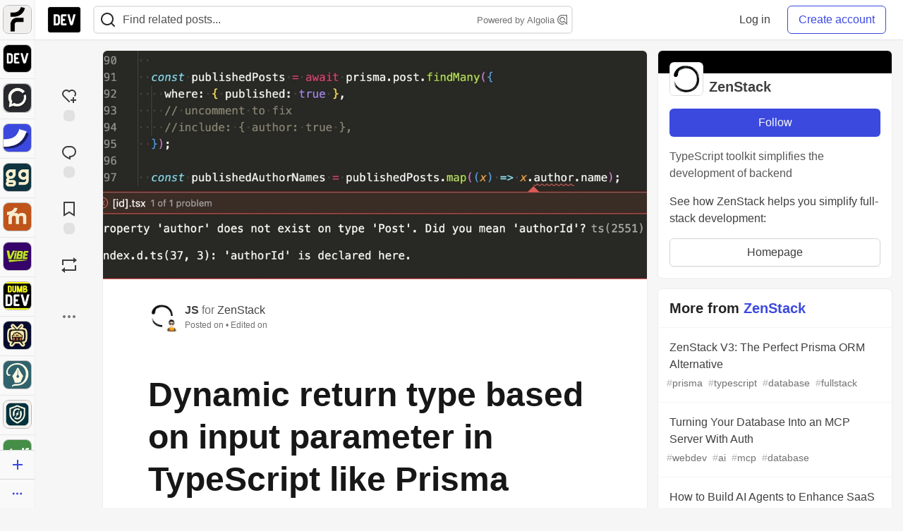

--- FILE ---
content_type: text/html; charset=utf-8
request_url: https://practicaldev-herokuapp-com.global.ssl.fastly.net/zenstack/dynamic-return-type-based-on-input-parameter-in-typescript-like-prisma-1292?comments_sort=oldest
body_size: 35001
content:
<!DOCTYPE html>
<html lang="en">
  <head>
    <meta charset="utf-8">
    <title>Dynamic return type based on input parameter in TypeScript like Prisma - DEV Community</title>
    
    <link rel="preload" href="/reactions?article_id=1303511" as="fetch" crossorigin="same-origin">
    <link rel="canonical" href="https://dev.to/zenstack/dynamic-return-type-based-on-input-parameter-in-typescript-like-prisma-1292" />
    <meta name="description" content="Prisma does a good job of type safety   After using TypeORM for many years,  I have switched... Tagged with typescript, webdev, javascript, prisma.">
    <meta name="keywords" content="typescript, webdev, javascript, prisma, software, coding, development, engineering, inclusive, community">

    <meta property="og:type" content="article" />
    <meta property="og:url" content="https://dev.to/zenstack/dynamic-return-type-based-on-input-parameter-in-typescript-like-prisma-1292" />
    <meta property="og:title" content="Dynamic return type based on input parameter in TypeScript like Prisma" />
    <meta property="og:description" content="Prisma does a good job of type safety   After using TypeORM for many years,  I have switched..." />
    <meta property="og:site_name" content="DEV Community" />
    <meta name="twitter:site" content="@thepracticaldev">
    <meta name="twitter:creator" content="@jiashenggo">
    <meta name="twitter:title" content="Dynamic return type based on input parameter in TypeScript like Prisma">
    <meta name="twitter:description" content="Prisma does a good job of type safety   After using TypeORM for many years,  I have switched...">
    <meta name="twitter:card" content="summary_large_image">
    <meta name="twitter:widgets:new-embed-design" content="on">
    <meta name="robots" content="max-snippet:-1, max-image-preview:large, max-video-preview:-1">
      <meta property="og:image" content="https://media2.dev.to/dynamic/image/width=1000,height=500,fit=cover,gravity=auto,format=auto/https%3A%2F%2Fdev-to-uploads.s3.amazonaws.com%2Fuploads%2Farticles%2Fuso806659chbp6jraxf0.png" />
      <meta name="twitter:image:src" content="https://media2.dev.to/dynamic/image/width=1000,height=500,fit=cover,gravity=auto,format=auto/https%3A%2F%2Fdev-to-uploads.s3.amazonaws.com%2Fuploads%2Farticles%2Fuso806659chbp6jraxf0.png">

      <meta name="last-updated" content="2026-01-26 22:37:40 UTC">
      <meta name="user-signed-in" content="false">
      <meta name="head-cached-at" content="1769467060">
      <meta name="environment" content="production">
      <link rel="stylesheet" href="https://assets.dev.to/assets/minimal-044fc0591881caab0b36d4290b5fda0e31f8f3762e63d2e084a7ad8e34ad0f35.css" media="all" id="main-minimal-stylesheet" />
<link rel="stylesheet" href="https://assets.dev.to/assets/views-c7218f14065ddf63ad3cbc57904019aca23aedfdaa05f2154e3a9c05cd3a4fd2.css" media="all" id="main-views-stylesheet" />
<link rel="stylesheet" href="https://assets.dev.to/assets/crayons-98d64176d3c80084bfc156b30d3cb255984cf0534815e2f01dba15c82604ea30.css" media="all" id="main-crayons-stylesheet" />

      <script src="https://assets.dev.to/assets/base-49a8fe4e07d8957dd667d261ec816890c300d63637698ea97a4da989fa01eeef.js" defer="defer"></script>
<script src="https://assets.dev.to/assets/application-7258612fccf5d56314a6e4ad1898b4f818f474c4bb3485e302428d489a769a17.js" defer="defer"></script>
<script src="https://assets.dev.to/assets/baseInitializers-2f0777a6d67046056f9f42665560ce072de3801292674358ddbad6e135c1891d.js" defer="defer"></script>
<script src="https://assets.dev.to/assets/baseTracking-b6bf73e5ee66633e151e7d5b7c6bbccedfa4c59e3615be97b98c4c0f543ddae7.js" defer="defer"></script>
<script src="https://assets.dev.to/assets/followButtons-a29380c2c88136b97b2b5e63e94614ff7458fc72e07cffa7b6153831c28a40d2.js" defer="defer"></script>

        <meta name="search-script" content="https://assets.dev.to/assets/Search-47b78c90427318f3a0e6fb7266d267b81e2bfe6e124e47aafdb9a513670fa8bc.js">
      <meta name="viewport" content="width=device-width, initial-scale=1.0, viewport-fit=cover">
      <link rel="icon" type="image/x-icon" href="https://media2.dev.to/dynamic/image/width=32,height=,fit=scale-down,gravity=auto,format=auto/https%3A%2F%2Fdev-to-uploads.s3.amazonaws.com%2Fuploads%2Farticles%2F8j7kvp660rqzt99zui8e.png" />
      <link rel="apple-touch-icon" href="https://media2.dev.to/dynamic/image/width=180,height=,fit=scale-down,gravity=auto,format=auto/https%3A%2F%2Fdev-to-uploads.s3.amazonaws.com%2Fuploads%2Farticles%2F8j7kvp660rqzt99zui8e.png">
      <link rel="apple-touch-icon" sizes="152x152" href="https://media2.dev.to/dynamic/image/width=152,height=,fit=scale-down,gravity=auto,format=auto/https%3A%2F%2Fdev-to-uploads.s3.amazonaws.com%2Fuploads%2Farticles%2F8j7kvp660rqzt99zui8e.png">
      <link rel="apple-touch-icon" sizes="180x180" href="https://media2.dev.to/dynamic/image/width=180,height=,fit=scale-down,gravity=auto,format=auto/https%3A%2F%2Fdev-to-uploads.s3.amazonaws.com%2Fuploads%2Farticles%2F8j7kvp660rqzt99zui8e.png">
      <link rel="apple-touch-icon" sizes="167x167" href="https://media2.dev.to/dynamic/image/width=167,height=,fit=scale-down,gravity=auto,format=auto/https%3A%2F%2Fdev-to-uploads.s3.amazonaws.com%2Fuploads%2Farticles%2F8j7kvp660rqzt99zui8e.png">
      <link href="https://media2.dev.to/dynamic/image/width=192,height=,fit=scale-down,gravity=auto,format=auto/https%3A%2F%2Fdev-to-uploads.s3.amazonaws.com%2Fuploads%2Farticles%2F8j7kvp660rqzt99zui8e.png" rel="icon" sizes="192x192" />
      <link href="https://media2.dev.to/dynamic/image/width=128,height=,fit=scale-down,gravity=auto,format=auto/https%3A%2F%2Fdev-to-uploads.s3.amazonaws.com%2Fuploads%2Farticles%2F8j7kvp660rqzt99zui8e.png" rel="icon" sizes="128x128" />
      <meta name="apple-mobile-web-app-title" content="dev.to">
      <meta name="application-name" content="dev.to">
      <meta name="theme-color" content="#ffffff" media="(prefers-color-scheme: light)">
      <meta name="theme-color" content="#000000" media="(prefers-color-scheme: dark)">
      <link rel="search" href="https://dev.to/open-search.xml" type="application/opensearchdescription+xml" title="DEV Community" />

      <meta property="forem:name" content="DEV Community" />
      <meta property="forem:logo" content="https://media2.dev.to/dynamic/image/width=512,height=,fit=scale-down,gravity=auto,format=auto/https%3A%2F%2Fdev-to-uploads.s3.amazonaws.com%2Fuploads%2Farticles%2F8j7kvp660rqzt99zui8e.png" />
      <meta property="forem:domain" content="dev.to" />
    
  </head>
      <body
        class="sans-serif-article-body default-header"
        data-user-status="logged-out"
        data-is-root-subforem="false"
        data-side-nav-visible="true"
        data-community-name="DEV Community"
        data-subscription-icon="https://assets.dev.to/assets/subscription-icon-805dfa7ac7dd660f07ed8d654877270825b07a92a03841aa99a1093bd00431b2.png"
        data-locale="en"
        data-honeybadger-key="hbp_nqu4Y66HuEKlD6YRGssZuRQnPOjDm50J8Zkr"
        data-deployed-at="2026-01-21T16:42:02Z"
        data-latest-commit-id="6c3513a762c22990c539fc994697216bdde18fac"
        data-ga-tracking="UA-71991109-1"
        data-cookie-banner-user-context="logged_out_only"
        data-cookie-banner-platform-context="off"
        data-algolia-id="PRSOBFP46H"
        data-algolia-search-key="9aa7d31610cba78851c9b1f63776a9dd"
        data-algolia-display="true"
        data-dynamic-url-component="bmar11"
        data-ga4-tracking-id="G-TYEM8Y3JN3">
        
        <script>
          if (navigator.userAgent === 'ForemWebView/1' || window.frameElement) {
            document.body.classList.add("hidden-shell");
          }
        </script>

        <link rel="stylesheet" href="https://assets.dev.to/assets/minimal-044fc0591881caab0b36d4290b5fda0e31f8f3762e63d2e084a7ad8e34ad0f35.css" media="all" id="secondary-minimal-stylesheet" />
<link rel="stylesheet" href="https://assets.dev.to/assets/views-c7218f14065ddf63ad3cbc57904019aca23aedfdaa05f2154e3a9c05cd3a4fd2.css" media="all" id="secondary-views-stylesheet" />
<link rel="stylesheet" href="https://assets.dev.to/assets/crayons-98d64176d3c80084bfc156b30d3cb255984cf0534815e2f01dba15c82604ea30.css" media="all" id="secondary-crayons-stylesheet" />

        <div id="body-styles">
          <style>
            :root {
              --accent-brand-lighter-rgb: 80, 99, 301;
              --accent-brand-rgb: 59, 73, 223;
              --accent-brand-darker-rgb: 47, 58, 178;
            }
          </style>
        </div>
        <div id="audiocontent" data-podcast="">
          
        </div>
            <nav id="main-side-bar" class="crayons-side-nav">
  <div class="crayons-side-nav__scrollable">
    <div id="main-sidebar-dropdown-trigger-35" aria-controls="main-sidebar-dropdown-35" data-sidebar-trigger="true" class="crayons-side-nav__item">
      <a class="crayons-side-nav-link" href="//forem.com" rel="noopener noreferrer" id="root-subforem-link" data-sidebar-subforem-id="35">
        <img src="https://media2.dev.to/dynamic/image/width=65,height=,fit=scale-down,gravity=auto,format=auto/https%3A%2F%2Fdev-to-uploads.s3.amazonaws.com%2Fuploads%2Farticles%2Fwalhydbusoe2o1pzxfwj.png" alt="Forem Logo" style="width: 100%; height: auto;">
      </a>
        <div class="profile-preview-card__content profile-preview-card__content--list crayons-dropdown p-4 pt-0 branded-7" id="root-feed-card">
          <header class="crayons-card__header">
            <h3 class="crayons-subtitle-2">
              Forem Feed
            </h3>
            <div class="fs-xs color-base-70">
              Follow new Subforems to improve your feed
            </div>
          </header>
          <div id="main-side-feed" class="crayons-card crayons-card--secondary crayons-layout__content">
          </div>
        </div>
    </div>
    <div id="main-sidebar-dropdown-trigger-1" aria-controls="main-sidebar-dropdown-1" data-sidebar-trigger="true" class="crayons-side-nav__item">
      <a class="crayons-side-nav-link" href="//dev.to" rel="noopener noreferrer" id="" data-sidebar-subforem-id="1">
        <img src="https://media2.dev.to/dynamic/image/width=65,height=,fit=scale-down,gravity=auto,format=auto/https%3A%2F%2Fdev-to-uploads.s3.amazonaws.com%2Fuploads%2Farticles%2F8j7kvp660rqzt99zui8e.png" alt="DEV Community Logo" style="width: 100%; height: auto;">
      </a>
        <div class="profile-preview-card__content crayons-dropdown p-4 pt-0 branded-7">
          <a href="//dev.to">
            <img src="https://media2.dev.to/dynamic/image/width=440,height=,fit=scale-down,gravity=auto,format=auto/https%3A%2F%2Fdev-to-uploads.s3.amazonaws.com%2Fuploads%2Farticles%2F3otvb2z646ytpt1hl2rv.jpg" class="crayons-side-nav__item-cover crayons-side-nav__item-cover--main" style="aspect-ratio: 10 / 5" alt="DEV Community Main Image">
          </a>
          <h3 class="py-2">
            <a href="//dev.to">DEV Community</a>
          </h3>
          <button name="button" type="button" data-info="{&quot;className&quot;:&quot;Subforem&quot;,&quot;style&quot;:&quot;&quot;,&quot;id&quot;:1,&quot;name&quot;:&quot;DEV Community&quot;}" class="crayons-btn follow-action-button whitespace-nowrap w-100 follow-subforem " aria-label="Follow Subforem: DEV Community" aria-pressed="false">Follow</button>
          <p class="crayons-text py-2 fs-s">
            A space to discuss and keep up software development and manage your software career
          </p>
        </div>
    </div>
    <div id="main-sidebar-dropdown-trigger-60" aria-controls="main-sidebar-dropdown-60" data-sidebar-trigger="true" class="crayons-side-nav__item">
      <a class="crayons-side-nav-link" href="//open.forem.com" rel="noopener noreferrer" id="" data-sidebar-subforem-id="60">
        <img src="https://media2.dev.to/dynamic/image/width=65,height=,fit=scale-down,gravity=auto,format=auto/https%3A%2F%2Fdev-to-uploads.s3.amazonaws.com%2Fuploads%2Farticles%2Fg8k8nlv7yl97085q8agp.png" alt="Open Forem Logo" style="width: 100%; height: auto;">
      </a>
        <div class="profile-preview-card__content crayons-dropdown p-4 pt-0 branded-7">
          <a href="//open.forem.com">
            <img src="https://media2.dev.to/dynamic/image/width=440,height=,fit=scale-down,gravity=auto,format=auto/https%3A%2F%2Fdev-to-uploads.s3.amazonaws.com%2Fuploads%2Farticles%2F9azopgwnjjpkgvtn5nux.png" class="crayons-side-nav__item-cover crayons-side-nav__item-cover--main" style="aspect-ratio: 10 / 5" alt="Open Forem Main Image">
          </a>
          <h3 class="py-2">
            <a href="//open.forem.com">Open Forem</a>
          </h3>
          <button name="button" type="button" data-info="{&quot;className&quot;:&quot;Subforem&quot;,&quot;style&quot;:&quot;&quot;,&quot;id&quot;:60,&quot;name&quot;:&quot;Open Forem&quot;}" class="crayons-btn follow-action-button whitespace-nowrap w-100 follow-subforem " aria-label="Follow Subforem: Open Forem" aria-pressed="false">Follow</button>
          <p class="crayons-text py-2 fs-s">
            A general discussion space for the Forem community. If it doesn&#39;t have a home elsewhere, it belongs here
          </p>
        </div>
    </div>
    <div id="main-sidebar-dropdown-trigger-36" aria-controls="main-sidebar-dropdown-36" data-sidebar-trigger="true" class="crayons-side-nav__item">
      <a class="crayons-side-nav-link" href="//future.forem.com" rel="noopener noreferrer" id="" data-sidebar-subforem-id="36">
        <img src="https://media2.dev.to/dynamic/image/width=65,height=,fit=scale-down,gravity=auto,format=auto/https%3A%2F%2Fdev-to-uploads.s3.amazonaws.com%2Fuploads%2Farticles%2F9xjsbjb3ulcgpx932599.png" alt="Future Logo" style="width: 100%; height: auto;">
      </a>
        <div class="profile-preview-card__content crayons-dropdown p-4 pt-0 branded-7">
          <a href="//future.forem.com">
            <img src="https://media2.dev.to/dynamic/image/width=440,height=,fit=scale-down,gravity=auto,format=auto/https%3A%2F%2Fdev-to-uploads.s3.amazonaws.com%2Fuploads%2Farticles%2Frnip9mvroe4n1spfm43q.png" class="crayons-side-nav__item-cover crayons-side-nav__item-cover--main" style="aspect-ratio: 10 / 5" alt="Future Main Image">
          </a>
          <h3 class="py-2">
            <a href="//future.forem.com">Future</a>
          </h3>
          <button name="button" type="button" data-info="{&quot;className&quot;:&quot;Subforem&quot;,&quot;style&quot;:&quot;&quot;,&quot;id&quot;:36,&quot;name&quot;:&quot;Future&quot;}" class="crayons-btn follow-action-button whitespace-nowrap w-100 follow-subforem " aria-label="Follow Subforem: Future" aria-pressed="false">Follow</button>
          <p class="crayons-text py-2 fs-s">
            News and discussion of science and technology such as AI, VR, cryptocurrency, quantum computing, and more.
          </p>
        </div>
    </div>
    <div id="main-sidebar-dropdown-trigger-43" aria-controls="main-sidebar-dropdown-43" data-sidebar-trigger="true" class="crayons-side-nav__item">
      <a class="crayons-side-nav-link" href="//gg.forem.com" rel="noopener noreferrer" id="" data-sidebar-subforem-id="43">
        <img src="https://media2.dev.to/dynamic/image/width=65,height=,fit=scale-down,gravity=auto,format=auto/https%3A%2F%2Fdev-to-uploads.s3.amazonaws.com%2Fuploads%2Farticles%2Fd89n749pwv3d05i93pfd.png" alt="Gamers Forem Logo" style="width: 100%; height: auto;">
      </a>
        <div class="profile-preview-card__content crayons-dropdown p-4 pt-0 branded-7">
          <a href="//gg.forem.com">
            <img src="https://media2.dev.to/dynamic/image/width=440,height=,fit=scale-down,gravity=auto,format=auto/https%3A%2F%2Fdev-to-uploads.s3.amazonaws.com%2Fuploads%2Farticles%2Fgg6i5z7ureeu96cayz19.png" class="crayons-side-nav__item-cover crayons-side-nav__item-cover--main" style="aspect-ratio: 10 / 5" alt="Gamers Forem Main Image">
          </a>
          <h3 class="py-2">
            <a href="//gg.forem.com">Gamers Forem</a>
          </h3>
          <button name="button" type="button" data-info="{&quot;className&quot;:&quot;Subforem&quot;,&quot;style&quot;:&quot;&quot;,&quot;id&quot;:43,&quot;name&quot;:&quot;Gamers Forem&quot;}" class="crayons-btn follow-action-button whitespace-nowrap w-100 follow-subforem " aria-label="Follow Subforem: Gamers Forem" aria-pressed="false">Follow</button>
          <p class="crayons-text py-2 fs-s">
            An inclusive community for gaming enthusiasts
          </p>
        </div>
    </div>
    <div id="main-sidebar-dropdown-trigger-42" aria-controls="main-sidebar-dropdown-42" data-sidebar-trigger="true" class="crayons-side-nav__item">
      <a class="crayons-side-nav-link" href="//music.forem.com" rel="noopener noreferrer" id="" data-sidebar-subforem-id="42">
        <img src="https://media2.dev.to/dynamic/image/width=65,height=,fit=scale-down,gravity=auto,format=auto/https%3A%2F%2Fdev-to-uploads.s3.amazonaws.com%2Fuploads%2Farticles%2Feyc812o5ed0he648y218.png" alt="Music Forem Logo" style="width: 100%; height: auto;">
      </a>
        <div class="profile-preview-card__content crayons-dropdown p-4 pt-0 branded-7">
          <a href="//music.forem.com">
            <img src="https://media2.dev.to/dynamic/image/width=440,height=,fit=scale-down,gravity=auto,format=auto/https%3A%2F%2Fdev-to-uploads.s3.amazonaws.com%2Fuploads%2Farticles%2Fqji7l84bi520qypekh4t.png" class="crayons-side-nav__item-cover crayons-side-nav__item-cover--main" style="aspect-ratio: 10 / 5" alt="Music Forem Main Image">
          </a>
          <h3 class="py-2">
            <a href="//music.forem.com">Music Forem</a>
          </h3>
          <button name="button" type="button" data-info="{&quot;className&quot;:&quot;Subforem&quot;,&quot;style&quot;:&quot;&quot;,&quot;id&quot;:42,&quot;name&quot;:&quot;Music Forem&quot;}" class="crayons-btn follow-action-button whitespace-nowrap w-100 follow-subforem " aria-label="Follow Subforem: Music Forem" aria-pressed="false">Follow</button>
          <p class="crayons-text py-2 fs-s">
            From composing and gigging to gear, hot music takes, and everything in between.
          </p>
        </div>
    </div>
    <div id="main-sidebar-dropdown-trigger-44" aria-controls="main-sidebar-dropdown-44" data-sidebar-trigger="true" class="crayons-side-nav__item">
      <a class="crayons-side-nav-link" href="//vibe.forem.com" rel="noopener noreferrer" id="" data-sidebar-subforem-id="44">
        <img src="https://media2.dev.to/dynamic/image/width=65,height=,fit=scale-down,gravity=auto,format=auto/https%3A%2F%2Fdev-to-uploads.s3.amazonaws.com%2Fuploads%2Farticles%2Fzhktp1xvmpf29y860wd3.png" alt="Vibe Coding Forem Logo" style="width: 100%; height: auto;">
      </a>
        <div class="profile-preview-card__content crayons-dropdown p-4 pt-0 branded-7">
          <a href="//vibe.forem.com">
            <img src="https://media2.dev.to/dynamic/image/width=440,height=,fit=scale-down,gravity=auto,format=auto/https%3A%2F%2Fdev-to-uploads.s3.amazonaws.com%2Fuploads%2Farticles%2Fetixkjcs50ddkp6wlv4p.png" class="crayons-side-nav__item-cover crayons-side-nav__item-cover--main" style="aspect-ratio: 10 / 5" alt="Vibe Coding Forem Main Image">
          </a>
          <h3 class="py-2">
            <a href="//vibe.forem.com">Vibe Coding Forem</a>
          </h3>
          <button name="button" type="button" data-info="{&quot;className&quot;:&quot;Subforem&quot;,&quot;style&quot;:&quot;&quot;,&quot;id&quot;:44,&quot;name&quot;:&quot;Vibe Coding Forem&quot;}" class="crayons-btn follow-action-button whitespace-nowrap w-100 follow-subforem " aria-label="Follow Subforem: Vibe Coding Forem" aria-pressed="false">Follow</button>
          <p class="crayons-text py-2 fs-s">
            Discussing AI software development, and showing off what we&#39;re building.
          </p>
        </div>
    </div>
    <div id="main-sidebar-dropdown-trigger-41" aria-controls="main-sidebar-dropdown-41" data-sidebar-trigger="true" class="crayons-side-nav__item">
      <a class="crayons-side-nav-link" href="//dumb.dev.to" rel="noopener noreferrer" id="" data-sidebar-subforem-id="41">
        <img src="https://media2.dev.to/dynamic/image/width=65,height=,fit=scale-down,gravity=auto,format=auto/https%3A%2F%2Fdev-to-uploads.s3.amazonaws.com%2Fuploads%2Farticles%2Finbbclsxtvxdfo0p2n66.png" alt="DUMB DEV Community Logo" style="width: 100%; height: auto;">
      </a>
        <div class="profile-preview-card__content crayons-dropdown p-4 pt-0 branded-7">
          <a href="//dumb.dev.to">
            <img src="https://media2.dev.to/dynamic/image/width=440,height=,fit=scale-down,gravity=auto,format=auto/https%3A%2F%2Fdev-to-uploads.s3.amazonaws.com%2Fuploads%2Farticles%2Fvb6sq9t5ehunzj4r4695.png" class="crayons-side-nav__item-cover crayons-side-nav__item-cover--main" style="aspect-ratio: 10 / 5" alt="DUMB DEV Community Main Image">
          </a>
          <h3 class="py-2">
            <a href="//dumb.dev.to">DUMB DEV Community</a>
          </h3>
          <button name="button" type="button" data-info="{&quot;className&quot;:&quot;Subforem&quot;,&quot;style&quot;:&quot;&quot;,&quot;id&quot;:41,&quot;name&quot;:&quot;DUMB DEV Community&quot;}" class="crayons-btn follow-action-button whitespace-nowrap w-100 follow-subforem " aria-label="Follow Subforem: DUMB DEV Community" aria-pressed="false">Follow</button>
          <p class="crayons-text py-2 fs-s">
            Memes and software development shitposting
          </p>
        </div>
    </div>
    <div id="main-sidebar-dropdown-trigger-46" aria-controls="main-sidebar-dropdown-46" data-sidebar-trigger="true" class="crayons-side-nav__item">
      <a class="crayons-side-nav-link" href="//popcorn.forem.com" rel="noopener noreferrer" id="" data-sidebar-subforem-id="46">
        <img src="https://media2.dev.to/dynamic/image/width=65,height=,fit=scale-down,gravity=auto,format=auto/https%3A%2F%2Fdev-to-uploads.s3.amazonaws.com%2Fuploads%2Farticles%2Fmkwem77uxpvir9vy9eeu.png" alt="Popcorn Movies and TV Logo" style="width: 100%; height: auto;">
      </a>
        <div class="profile-preview-card__content crayons-dropdown p-4 pt-0 branded-7">
          <a href="//popcorn.forem.com">
            <img src="https://media2.dev.to/dynamic/image/width=440,height=,fit=scale-down,gravity=auto,format=auto/https%3A%2F%2Fdev-to-uploads.s3.amazonaws.com%2Fuploads%2Farticles%2Fi8rwbqi6l4wln8kbx606.png" class="crayons-side-nav__item-cover crayons-side-nav__item-cover--main" style="aspect-ratio: 10 / 5" alt="Popcorn Movies and TV Main Image">
          </a>
          <h3 class="py-2">
            <a href="//popcorn.forem.com">Popcorn Movies and TV</a>
          </h3>
          <button name="button" type="button" data-info="{&quot;className&quot;:&quot;Subforem&quot;,&quot;style&quot;:&quot;&quot;,&quot;id&quot;:46,&quot;name&quot;:&quot;Popcorn Movies and TV&quot;}" class="crayons-btn follow-action-button whitespace-nowrap w-100 follow-subforem " aria-label="Follow Subforem: Popcorn Movies and TV" aria-pressed="false">Follow</button>
          <p class="crayons-text py-2 fs-s">
            Movie and TV enthusiasm, criticism and everything in-between.
          </p>
        </div>
    </div>
    <div id="main-sidebar-dropdown-trigger-48" aria-controls="main-sidebar-dropdown-48" data-sidebar-trigger="true" class="crayons-side-nav__item">
      <a class="crayons-side-nav-link" href="//design.forem.com" rel="noopener noreferrer" id="" data-sidebar-subforem-id="48">
        <img src="https://media2.dev.to/dynamic/image/width=65,height=,fit=scale-down,gravity=auto,format=auto/https%3A%2F%2Fdev-to-uploads.s3.amazonaws.com%2Fuploads%2Farticles%2Ff83jl8yxfp6c5srbo02f.png" alt="Design Community Logo" style="width: 100%; height: auto;">
      </a>
        <div class="profile-preview-card__content crayons-dropdown p-4 pt-0 branded-7">
          <a href="//design.forem.com">
            <img src="https://media2.dev.to/dynamic/image/width=440,height=,fit=scale-down,gravity=auto,format=auto/https%3A%2F%2Fdev-to-uploads.s3.amazonaws.com%2Fuploads%2Farticles%2Fujjn1ap9mpq8bwzn76em.png" class="crayons-side-nav__item-cover crayons-side-nav__item-cover--main" style="aspect-ratio: 10 / 5" alt="Design Community Main Image">
          </a>
          <h3 class="py-2">
            <a href="//design.forem.com">Design Community</a>
          </h3>
          <button name="button" type="button" data-info="{&quot;className&quot;:&quot;Subforem&quot;,&quot;style&quot;:&quot;&quot;,&quot;id&quot;:48,&quot;name&quot;:&quot;Design Community&quot;}" class="crayons-btn follow-action-button whitespace-nowrap w-100 follow-subforem " aria-label="Follow Subforem: Design Community" aria-pressed="false">Follow</button>
          <p class="crayons-text py-2 fs-s">
            Web design, graphic design and everything in-between
          </p>
        </div>
    </div>
    <div id="main-sidebar-dropdown-trigger-59" aria-controls="main-sidebar-dropdown-59" data-sidebar-trigger="true" class="crayons-side-nav__item">
      <a class="crayons-side-nav-link" href="//zeroday.forem.com" rel="noopener noreferrer" id="" data-sidebar-subforem-id="59">
        <img src="https://media2.dev.to/dynamic/image/width=65,height=,fit=scale-down,gravity=auto,format=auto/https%3A%2F%2Fdev-to-uploads.s3.amazonaws.com%2Fuploads%2Farticles%2Fdmn0m1ocwggrdvsma2cm.png" alt="Security Forem Logo" style="width: 100%; height: auto;">
      </a>
        <div class="profile-preview-card__content crayons-dropdown p-4 pt-0 branded-7">
          <a href="//zeroday.forem.com">
            <img src="https://media2.dev.to/dynamic/image/width=440,height=,fit=scale-down,gravity=auto,format=auto/https%3A%2F%2Fdev-to-uploads.s3.amazonaws.com%2Fuploads%2Farticles%2Fhlhtmj657f6j9nh8mxwm.png" class="crayons-side-nav__item-cover crayons-side-nav__item-cover--main" style="aspect-ratio: 10 / 5" alt="Security Forem Main Image">
          </a>
          <h3 class="py-2">
            <a href="//zeroday.forem.com">Security Forem</a>
          </h3>
          <button name="button" type="button" data-info="{&quot;className&quot;:&quot;Subforem&quot;,&quot;style&quot;:&quot;&quot;,&quot;id&quot;:59,&quot;name&quot;:&quot;Security Forem&quot;}" class="crayons-btn follow-action-button whitespace-nowrap w-100 follow-subforem " aria-label="Follow Subforem: Security Forem" aria-pressed="false">Follow</button>
          <p class="crayons-text py-2 fs-s">
            Your central hub for all things security. From ethical hacking and CTFs to GRC and career development, for beginners and pros alike
          </p>
        </div>
    </div>
    <div id="main-sidebar-dropdown-trigger-47" aria-controls="main-sidebar-dropdown-47" data-sidebar-trigger="true" class="crayons-side-nav__item">
      <a class="crayons-side-nav-link" href="//golf.forem.com" rel="noopener noreferrer" id="" data-sidebar-subforem-id="47">
        <img src="https://media2.dev.to/dynamic/image/width=65,height=,fit=scale-down,gravity=auto,format=auto/https%3A%2F%2Fdev-to-uploads.s3.amazonaws.com%2Fuploads%2Farticles%2Fnijx8yj8r5psetuqsw5z.png" alt="Golf Forem Logo" style="width: 100%; height: auto;">
      </a>
        <div class="profile-preview-card__content crayons-dropdown p-4 pt-0 branded-7">
          <a href="//golf.forem.com">
            <img src="https://media2.dev.to/dynamic/image/width=440,height=,fit=scale-down,gravity=auto,format=auto/https%3A%2F%2Fdev-to-uploads.s3.amazonaws.com%2Fuploads%2Farticles%2Fp2khtue7prp0t5p0pouh.png" class="crayons-side-nav__item-cover crayons-side-nav__item-cover--main" style="aspect-ratio: 10 / 5" alt="Golf Forem Main Image">
          </a>
          <h3 class="py-2">
            <a href="//golf.forem.com">Golf Forem</a>
          </h3>
          <button name="button" type="button" data-info="{&quot;className&quot;:&quot;Subforem&quot;,&quot;style&quot;:&quot;&quot;,&quot;id&quot;:47,&quot;name&quot;:&quot;Golf Forem&quot;}" class="crayons-btn follow-action-button whitespace-nowrap w-100 follow-subforem " aria-label="Follow Subforem: Golf Forem" aria-pressed="false">Follow</button>
          <p class="crayons-text py-2 fs-s">
            A community of golfers and golfing enthusiasts
          </p>
        </div>
    </div>
    <div id="main-sidebar-dropdown-trigger-55" aria-controls="main-sidebar-dropdown-55" data-sidebar-trigger="true" class="crayons-side-nav__item">
      <a class="crayons-side-nav-link" href="//crypto.forem.com" rel="noopener noreferrer" id="" data-sidebar-subforem-id="55">
        <img src="https://media2.dev.to/dynamic/image/width=65,height=,fit=scale-down,gravity=auto,format=auto/https%3A%2F%2Fdev-to-uploads.s3.amazonaws.com%2Fuploads%2Farticles%2Fzbfoyqjor9xqe5xtqani.png" alt="Crypto Forem Logo" style="width: 100%; height: auto;">
      </a>
        <div class="profile-preview-card__content crayons-dropdown p-4 pt-0 branded-7">
          <a href="//crypto.forem.com">
            <img src="https://media2.dev.to/dynamic/image/width=440,height=,fit=scale-down,gravity=auto,format=auto/https%3A%2F%2Fdev-to-uploads.s3.amazonaws.com%2Fuploads%2Farticles%2Fg0rowhjp8x0bqzdsmq0w.png" class="crayons-side-nav__item-cover crayons-side-nav__item-cover--main" style="aspect-ratio: 10 / 5" alt="Crypto Forem Main Image">
          </a>
          <h3 class="py-2">
            <a href="//crypto.forem.com">Crypto Forem</a>
          </h3>
          <button name="button" type="button" data-info="{&quot;className&quot;:&quot;Subforem&quot;,&quot;style&quot;:&quot;&quot;,&quot;id&quot;:55,&quot;name&quot;:&quot;Crypto Forem&quot;}" class="crayons-btn follow-action-button whitespace-nowrap w-100 follow-subforem " aria-label="Follow Subforem: Crypto Forem" aria-pressed="false">Follow</button>
          <p class="crayons-text py-2 fs-s">
            A collaborative community for all things Crypto—from Bitcoin to protocol development and DeFi to NFTs and market analysis.
          </p>
        </div>
    </div>
    <div id="main-sidebar-dropdown-trigger-61" aria-controls="main-sidebar-dropdown-61" data-sidebar-trigger="true" class="crayons-side-nav__item">
      <a class="crayons-side-nav-link" href="//parenting.forem.com" rel="noopener noreferrer" id="" data-sidebar-subforem-id="61">
        <img src="https://media2.dev.to/dynamic/image/width=65,height=,fit=scale-down,gravity=auto,format=auto/https%3A%2F%2Fdev-to-uploads.s3.amazonaws.com%2Fuploads%2Fsubforem_images%2Fmain_logo_5A1ZlPe69YTXNRsAxCXK.png" alt="Parenting Logo" style="width: 100%; height: auto;">
      </a>
        <div class="profile-preview-card__content crayons-dropdown p-4 pt-0 branded-7">
          <a href="//parenting.forem.com">
            <img src="https://media2.dev.to/dynamic/image/width=440,height=,fit=scale-down,gravity=auto,format=auto/https%3A%2F%2Fdev-to-uploads.s3.amazonaws.com%2Fuploads%2Fsubforem_images%2Fsocial_card_rFghJWhbtJWReC430aDM.png" class="crayons-side-nav__item-cover crayons-side-nav__item-cover--main" style="aspect-ratio: 10 / 5" alt="Parenting Main Image">
          </a>
          <h3 class="py-2">
            <a href="//parenting.forem.com">Parenting</a>
          </h3>
          <button name="button" type="button" data-info="{&quot;className&quot;:&quot;Subforem&quot;,&quot;style&quot;:&quot;&quot;,&quot;id&quot;:61,&quot;name&quot;:&quot;Parenting&quot;}" class="crayons-btn follow-action-button whitespace-nowrap w-100 follow-subforem " aria-label="Follow Subforem: Parenting" aria-pressed="false">Follow</button>
          <p class="crayons-text py-2 fs-s">
            A place for parents to the share the joys, challenges, and wisdom that come from raising kids. We&#39;re here for them and for each other.
          </p>
        </div>
    </div>
    <div id="main-sidebar-dropdown-trigger-39" aria-controls="main-sidebar-dropdown-39" data-sidebar-trigger="true" class="crayons-side-nav__item">
      <a class="crayons-side-nav-link" href="//core.forem.com" rel="noopener noreferrer" id="" data-sidebar-subforem-id="39">
        <img src="https://media2.dev.to/dynamic/image/width=65,height=,fit=scale-down,gravity=auto,format=auto/https%3A%2F%2Fdev-to-uploads.s3.amazonaws.com%2Fuploads%2Farticles%2Fupzbzgpb13b3e0dfxf51.png" alt="Forem Core Logo" style="width: 100%; height: auto;">
      </a>
        <div class="profile-preview-card__content crayons-dropdown p-4 pt-0 branded-7">
          <a href="//core.forem.com">
            <img src="https://media2.dev.to/dynamic/image/width=440,height=,fit=scale-down,gravity=auto,format=auto/https%3A%2F%2Fdev-to-uploads.s3.amazonaws.com%2Fuploads%2Farticles%2F7qi7bzwq9yok35no2owa.png" class="crayons-side-nav__item-cover crayons-side-nav__item-cover--main" style="aspect-ratio: 10 / 5" alt="Forem Core Main Image">
          </a>
          <h3 class="py-2">
            <a href="//core.forem.com">Forem Core</a>
          </h3>
          <button name="button" type="button" data-info="{&quot;className&quot;:&quot;Subforem&quot;,&quot;style&quot;:&quot;&quot;,&quot;id&quot;:39,&quot;name&quot;:&quot;Forem Core&quot;}" class="crayons-btn follow-action-button whitespace-nowrap w-100 follow-subforem " aria-label="Follow Subforem: Forem Core" aria-pressed="false">Follow</button>
          <p class="crayons-text py-2 fs-s">
            Discussing the core forem open source software project — features, bugs, performance, self-hosting.
          </p>
        </div>
    </div>
    <div id="main-sidebar-dropdown-trigger-51" aria-controls="main-sidebar-dropdown-51" data-sidebar-trigger="true" class="crayons-side-nav__item">
      <a class="crayons-side-nav-link" href="//maker.forem.com" rel="noopener noreferrer" id="" data-sidebar-subforem-id="51">
        <img src="https://media2.dev.to/dynamic/image/width=65,height=,fit=scale-down,gravity=auto,format=auto/https%3A%2F%2Fdev-to-uploads.s3.amazonaws.com%2Fuploads%2Farticles%2F7mwsgj74kx4dn0fliwh7.png" alt="Maker Forem Logo" style="width: 100%; height: auto;">
      </a>
        <div class="profile-preview-card__content crayons-dropdown p-4 pt-0 branded-7">
          <a href="//maker.forem.com">
            <img src="https://media2.dev.to/dynamic/image/width=440,height=,fit=scale-down,gravity=auto,format=auto/https%3A%2F%2Fdev-to-uploads.s3.amazonaws.com%2Fuploads%2Farticles%2F01bkopv3unqemfs036vr.png" class="crayons-side-nav__item-cover crayons-side-nav__item-cover--main" style="aspect-ratio: 10 / 5" alt="Maker Forem Main Image">
          </a>
          <h3 class="py-2">
            <a href="//maker.forem.com">Maker Forem</a>
          </h3>
          <button name="button" type="button" data-info="{&quot;className&quot;:&quot;Subforem&quot;,&quot;style&quot;:&quot;&quot;,&quot;id&quot;:51,&quot;name&quot;:&quot;Maker Forem&quot;}" class="crayons-btn follow-action-button whitespace-nowrap w-100 follow-subforem " aria-label="Follow Subforem: Maker Forem" aria-pressed="false">Follow</button>
          <p class="crayons-text py-2 fs-s">
            A community for makers, hobbyists, and professionals to discuss Arduino, Raspberry Pi, 3D printing, and much more.
          </p>
        </div>
    </div>
    <div id="main-sidebar-dropdown-trigger-63" aria-controls="main-sidebar-dropdown-63" data-sidebar-trigger="true" class="crayons-side-nav__item">
      <a class="crayons-side-nav-link" href="//hmpljs.forem.com" rel="noopener noreferrer" id="" data-sidebar-subforem-id="63">
        <img src="https://media2.dev.to/dynamic/image/width=65,height=,fit=scale-down,gravity=auto,format=auto/https%3A%2F%2Fdev-to-uploads.s3.amazonaws.com%2Fuploads%2Farticles%2F3yl1tok1l7116unun3e9.png" alt="HMPL.js Forem Logo" style="width: 100%; height: auto;">
      </a>
        <div class="profile-preview-card__content crayons-dropdown p-4 pt-0 branded-7">
          <a href="//hmpljs.forem.com">
            <img src="https://media2.dev.to/dynamic/image/width=440,height=,fit=scale-down,gravity=auto,format=auto/https%3A%2F%2Fdev-to-uploads.s3.amazonaws.com%2Fuploads%2Farticles%2F5ccjfqjnhjn866cfyngt.png" class="crayons-side-nav__item-cover crayons-side-nav__item-cover--main" style="aspect-ratio: 10 / 5" alt="HMPL.js Forem Main Image">
          </a>
          <h3 class="py-2">
            <a href="//hmpljs.forem.com">HMPL.js Forem</a>
          </h3>
          <button name="button" type="button" data-info="{&quot;className&quot;:&quot;Subforem&quot;,&quot;style&quot;:&quot;&quot;,&quot;id&quot;:63,&quot;name&quot;:&quot;HMPL.js Forem&quot;}" class="crayons-btn follow-action-button whitespace-nowrap w-100 follow-subforem " aria-label="Follow Subforem: HMPL.js Forem" aria-pressed="false">Follow</button>
          <p class="crayons-text py-2 fs-s">
            For developers using HMPL.js to build fast, lightweight web apps. A space to share projects, ask questions, and discuss server-driven templating
          </p>
        </div>
    </div>
  </div>
  <a class="crayons-side-nav__item crayons-side-nav__item--add subforems-menu-tooltip" href="/subforems/new" data-tooltip="New subforem">
    <svg xmlns="http://www.w3.org/2000/svg" fill="none" height="24" width="24" role="img" aria-labelledby="a7e3204oqrqir407k2lk3v0w2304084s" class="crayons-icon "><title id="a7e3204oqrqir407k2lk3v0w2304084s">Dropdown menu</title>
    <path d="M11 11V5h2v6h6v2h-6v6h-2v-6H5v-2z" fill="#08090a"></path>
</svg>

  </a>
  <a class="crayons-side-nav__item crayons-side-nav__item--menu subforems-menu-tooltip" href="/subforems" data-tooltip="View all Subforems">
    <svg xmlns="http://www.w3.org/2000/svg" width="24" height="24" viewBox="0 0 24 24" role="img" aria-labelledby="aa9keuf47uws35b3kpsdeetdilp08ujj" class="crayons-icon "><title id="aa9keuf47uws35b3kpsdeetdilp08ujj">Dropdown menu</title>
    <path fill-rule="evenodd" clip-rule="evenodd" d="M8.25 12a1.5 1.5 0 11-3 0 1.5 1.5 0 013 0zm5.25 0a1.5 1.5 0 11-3 0 1.5 1.5 0 013 0zm3.75 1.5a1.5 1.5 0 100-3 1.5 1.5 0 000 3z"></path>
</svg>

  </a>
</nav>

<script>
  (function () {
    // Utility: base64 unicode decode (for cookie payload)
    function base64DecodeUnicode(str) {
      try {
        return decodeURIComponent(
          atob(str)
            .split("")
            .map((c) => {
              return "%" + ("00" + c.charCodeAt(0).toString(16)).slice(-2);
            })
            .join(""),
        );
      } catch (e) {
        console.error("base64DecodeUnicode failed:", e);
        return null;
      }
    }

    function getCookie(name) {
      const match = document.cookie.match(
        new RegExp("(^|; )" + name.replace(/([.*+?^${}()|[\]\\])/g, "\\$1") + "=([^;]*)"),
      );
      return match ? decodeURIComponent(match[2]) : null;
    }

    function getUserFromCookie() {
      const raw = getCookie("current_user");
      if (!raw) return null;
      const decoded = base64DecodeUnicode(raw);
      if (!decoded) return null;
      try {
        return JSON.parse(decoded);
      } catch (e) {
        console.error("Parsing user from cookie failed:", e);
        return null;
      }
    }

    // --- user acquisition: prefer cookie, fallback to localStorage ---
    const storedCurrentUser = (() => {
      const fromCookie = getUserFromCookie();
      if (fromCookie) return fromCookie;
      const stored = localStorage?.getItem("current_user");
      if (!stored) return null;
      try {
        return JSON.parse(stored);
      } catch (e) {
        console.error("Parsing user from localStorage failed:", e);
        return null;
      }
    })();

    // apply authorization/display logic and reorder if present
    if (storedCurrentUser) {

      if (storedCurrentUser?.ordered_subforem_ids?.length > 0) {
        const subforemIds = storedCurrentUser.ordered_subforem_ids;
        const sidebar = document.getElementById("main-side-bar");
        const rootLink = document.getElementById("root-subforem-link");
        const rootSubforemId = rootLink?.getAttribute("data-sidebar-subforem-id");

        const subforemElements = sidebar.querySelectorAll("[data-sidebar-subforem-id]");
        const subforemMap = {};

        subforemElements.forEach((el) => {
          const id = el.getAttribute("data-sidebar-subforem-id");
          if (id !== rootSubforemId) {
            subforemMap[id] = el.closest(".crayons-side-nav__item");
          }
        });

        // remove non-root existing items
        Object.values(subforemMap).forEach((item) => {
          if (item && item.parentNode) {
            item.remove();
          }
        });

        // append in user's order (excluding root)
        const scrollableContainer = sidebar.querySelector(".crayons-side-nav__scrollable");
        subforemIds.forEach((id) => {
          if (id !== rootSubforemId && subforemMap[id]) {
            scrollableContainer.appendChild(subforemMap[id]);
          }
        });

        // append leftovers not in the user's list
        Object.keys(subforemMap).forEach((id) => {
          const parsedId = parseInt(id, 10);
          if (!subforemIds.includes(parsedId) && subforemMap[id]) {
            scrollableContainer.appendChild(subforemMap[id]);
          }
        });

        // ensure menu is last
        const menu = sidebar.querySelector(".crayons-side-nav__item--menu");
        if (menu) {
          sidebar.appendChild(menu);
        }
      }
    }

    // active subforem highlight based on current context
    const currentSubforemId = document.body.getAttribute("data-subforem-id");
    if (currentSubforemId) {
      const matching = document.querySelector(
        `[data-sidebar-subforem-id="${currentSubforemId}"]`,
      );
      if (matching) {
        matching.classList.add("active");
      }
    }
  })();
</script>

<script>
  document.addEventListener("DOMContentLoaded", () => {
    const sidebar = document.getElementById("main-side-bar");
    if (!sidebar) return;

    const items = sidebar.querySelectorAll(".crayons-side-nav__item");
    let hoverTimeout;
    let hasMoved = false;
    let lastMouseX = 0;
    let lastMouseY = 0;

    document.addEventListener("mousemove", (e) => {
      lastMouseX = e.clientX;
      lastMouseY = e.clientY;
      hasMoved = true;
    });

    items.forEach((item) => {
      item.addEventListener("mouseleave", function () {
        this.dataset.hasLeftOnce = "true";
        if (this.classList.contains("hovered")) {
          this.classList.remove("hovered");
          this.classList.add("not-hovered");
        }
      });

      item.addEventListener("mouseenter", function (e) {
        if (!hasMoved && !this.dataset.hasLeftOnce) {
          return;
        }

        const targetItem = this;
        const currentActive = sidebar.querySelector(
          ".crayons-side-nav__item.hovered",
        );

        const switchActiveState = () => {
          if (currentActive && currentActive !== targetItem) {
            currentActive.classList.remove("hovered");
            currentActive.classList.add("not-hovered");
            
            // Reset styles on the previous active item's pop-out card
            const previousPreviewCard = currentActive.querySelector(".profile-preview-card__content");
            if (previousPreviewCard) {
              previousPreviewCard.style.position = '';
              previousPreviewCard.style.left = '';
              previousPreviewCard.style.top = '';
              previousPreviewCard.style.bottom = '';
              previousPreviewCard.style.width = '';
              previousPreviewCard.style.zIndex = '';
            }
          }
          targetItem.classList.remove("not-hovered");
          targetItem.classList.add("hovered");
          let feedEl = document.getElementById('root-feed-card');
          if (feedEl) {
            feedEl.scrollTop = 0;
          }

          // --- NEW LOGIC START ---
          const previewCard = targetItem.querySelector(
            ".profile-preview-card__content",
          );
          if (previewCard) {
            const rect = targetItem.getBoundingClientRect();
            
            // Position the card relative to the viewport
            previewCard.style.position = 'fixed';
            previewCard.style.left = '48px';
            previewCard.style.width = '290px';
            previewCard.style.zIndex = '3000';
            
            if (window.innerHeight - rect.bottom < 280) {
              previewCard.classList.add("profile-preview-card__upsidedown");
              previewCard.style.top = 'auto';
              previewCard.style.bottom = `${window.innerHeight - rect.bottom - 30}px`;
            } else {
              previewCard.classList.remove("profile-preview-card__upsidedown");
              previewCard.style.top = `${rect.top - 30}px`;
              previewCard.style.bottom = 'auto';
            }
          }
          // --- NEW LOGIC END ---
        };

        clearTimeout(hoverTimeout);

        let delay = 20;
        const deltaX = e.clientX - lastMouseX;
        const deltaY = e.clientY - lastMouseY;

        if (deltaX > 10 && deltaX >= Math.abs(deltaY)) {
          delay = 250;
        }

        if (currentActive && currentActive !== targetItem) {
          hoverTimeout = setTimeout(switchActiveState, delay);
        } else {
          switchActiveState();
        }
      });
    });

    sidebar.addEventListener("mouseleave", () => {
      clearTimeout(hoverTimeout);
      const activeItem = sidebar.querySelector(
        ".crayons-side-nav__item.hovered",
      );
      if (activeItem) {
        activeItem.classList.remove("hovered");
        activeItem.classList.add("not-hovered");
        
        // Reset any inline styles on the pop-out card
        const previewCard = activeItem.querySelector(".profile-preview-card__content");
        if (previewCard) {
          previewCard.style.position = '';
          previewCard.style.left = '';
          previewCard.style.top = '';
          previewCard.style.bottom = '';
          previewCard.style.width = '';
          previewCard.style.zIndex = '';
        }
      }
    });
  });
</script>

<script src="https://assets.dev.to/assets/mainSidebar-10996dbfced598bf8143689e86ee995945103270acd272ccf8bab9d50c74074b.js" defer="defer"></script>

        <div class="navigation-progress" id="navigation-progress"></div>

<header id="topbar" class="crayons-header topbar print-hidden">
  <span id="route-change-target" tabindex="-1"></span>
  <a href="#main-content" class="skip-content-link">Skip to content</a>
  <div class="crayons-header__container">
    <span class="inline-block m:hidden ">
      <button class="c-btn c-btn--icon-alone js-hamburger-trigger mx-2">
        <svg xmlns="http://www.w3.org/2000/svg" width="24" height="24" viewBox="0 0 24 24" role="img" aria-labelledby="adstk9tgb7931fwj1g7jcwenyeu6wq8t" class="crayons-icon"><title id="adstk9tgb7931fwj1g7jcwenyeu6wq8t">Navigation menu</title>
    <path d="M3 4h18v2H3V4zm0 7h18v2H3v-2zm0 7h18v2H3v-2z"></path>
</svg>

      </button>
    </span>
    <a href="/" class="site-logo" aria-label="DEV Community Home" >
    <img class="site-logo__img"
         src="https://media2.dev.to/dynamic/image/quality=100/https://dev-to-uploads.s3.amazonaws.com/uploads/logos/resized_logo_UQww2soKuUsjaOGNB38o.png"
         style="aspect-ratio: 10 / 8"
         alt="DEV Community">
</a>


    <div class="crayons-header--search js-search-form" id="header-search">
      <form accept-charset="UTF-8" method="get" action="/search" role="search">
        <div class="crayons-fields crayons-fields--horizontal">
          <div class="crayons-field flex-1 relative">
            <input id="search-input" class="crayons-header--search-input crayons-textfield js-search-input" type="text" id="nav-search" name="q" placeholder="Find related posts..." autocomplete="off" />
            <button type="submit" aria-label="Search" class="c-btn c-btn--icon-alone absolute inset-px right-auto mt-0 py-0">
              <svg xmlns="http://www.w3.org/2000/svg" width="24" height="24" viewBox="0 0 24 24" role="img" aria-labelledby="ah36osm6ha0omrgjfrvlygspwfd1pq1y" aria-hidden="true" class="crayons-icon"><title id="ah36osm6ha0omrgjfrvlygspwfd1pq1y">Search</title>
    <path d="M18.031 16.617l4.283 4.282-1.415 1.415-4.282-4.283A8.96 8.96 0 0111 20c-4.968 0-9-4.032-9-9s4.032-9 9-9 9 4.032 9 9a8.96 8.96 0 01-1.969 5.617zm-2.006-.742A6.977 6.977 0 0018 11c0-3.868-3.133-7-7-7-3.868 0-7 3.132-7 7 0 3.867 3.132 7 7 7a6.977 6.977 0 004.875-1.975l.15-.15z"></path>
</svg>

            </button>

            <a class="crayons-header--search-brand-indicator" href="https://www.algolia.com/developers/?utm_source=devto&utm_medium=referral" target="_blank" rel="noopener noreferrer">
                Powered by Algolia
                <svg xmlns="http://www.w3.org/2000/svg" id="Layer_1" width="24" height="24" viewBox="0 0 500 500.34" role="img" aria-labelledby="ast4f81frjxw3lqvzfeb2gqeenqk7xt9" aria-hidden="true" class="crayons-icon"><title id="ast4f81frjxw3lqvzfeb2gqeenqk7xt9">Search</title>
  <defs></defs><path class="cls-1" d="M250,0C113.38,0,2,110.16,.03,246.32c-2,138.29,110.19,252.87,248.49,253.67,42.71,.25,83.85-10.2,120.38-30.05,3.56-1.93,4.11-6.83,1.08-9.52l-23.39-20.74c-4.75-4.22-11.52-5.41-17.37-2.92-25.5,10.85-53.21,16.39-81.76,16.04-111.75-1.37-202.04-94.35-200.26-206.1,1.76-110.33,92.06-199.55,202.8-199.55h202.83V407.68l-115.08-102.25c-3.72-3.31-9.43-2.66-12.43,1.31-18.47,24.46-48.56,39.67-81.98,37.36-46.36-3.2-83.92-40.52-87.4-86.86-4.15-55.28,39.65-101.58,94.07-101.58,49.21,0,89.74,37.88,93.97,86.01,.38,4.28,2.31,8.28,5.53,11.13l29.97,26.57c3.4,3.01,8.8,1.17,9.63-3.3,2.16-11.55,2.92-23.6,2.07-35.95-4.83-70.39-61.84-127.01-132.26-131.35-80.73-4.98-148.23,58.18-150.37,137.35-2.09,77.15,61.12,143.66,138.28,145.36,32.21,.71,62.07-9.42,86.2-26.97l150.36,133.29c6.45,5.71,16.62,1.14,16.62-7.48V9.49C500,4.25,495.75,0,490.51,0H250Z"></path>
</svg>

            </a>
          </div>
        </div>
      </form>
    </div>

    <div class="flex items-center h-100 ml-auto">
        <div class="flex" id="authentication-top-nav-actions">
          <span class="hidden m:block">
            <a href="/enter" class="c-link c-link--block mr-2 whitespace-nowrap ml-auto" data-no-instant>
              Log in
            </a>
          </span>

          <a href="/enter?state=new-user" data-tracking-id="ca_top_nav" data-tracking-source="top_navbar" class="c-cta c-cta--branded whitespace-nowrap mr-2" data-no-instant>
            Create account
          </a>
        </div>
    </div>
  </div>
</header>

<div class="hamburger">
  <div class="hamburger__content">
    <header class="hamburger__content__header">
      <h2 class="fs-l fw-bold flex-1 break-word lh-tight">DEV Community</h2>

      <button class="c-btn c-btn--icon-alone js-hamburger-trigger shrink-0" aria-label="Close">
        <svg xmlns="http://www.w3.org/2000/svg" width="24" height="24" viewBox="0 0 24 24" role="img" aria-labelledby="a55699or6yuqjl6463p3lxuwhu95aibc" aria-hidden="true" class="crayons-icon c-btn__icon"><title id="a55699or6yuqjl6463p3lxuwhu95aibc">Close</title><path d="M12 10.586l4.95-4.95 1.414 1.414-4.95 4.95 4.95 4.95-1.414 1.414-4.95-4.95-4.95 4.95-1.414-1.414 4.95-4.95-4.95-4.95L7.05 5.636l4.95 4.95z"></path></svg>

      </button>
    </header>

    <div class="p-2 js-navigation-links-container" id="authentication-hamburger-actions">
    </div>
  </div>
  <div class="hamburger__overlay js-hamburger-trigger"></div>
</div>


        <div id="active-broadcast" class="broadcast-wrapper"></div>
<div id="page-content" class="wrapper stories stories-show articletag-typescript articletag-webdev articletag-javascript articletag-prisma articleuser-964530 articleorg-6250" data-current-page="stories-show">
  <div id="page-content-inner" data-internal-nav="false">
    <div id="page-route-change" class="screen-reader-only" aria-live="polite" aria-atomic="true"></div>

    
<style>
  .html-variant-wrapper { display: none}
</style>



<script src="https://unpkg.com/@webcomponents/webcomponentsjs@2.2.10/webcomponents-loader.js"
        integrity="sha384-3HK5hxQbkFqOIxMbpROlRmRtYl2LBZ52t+tqcjzsmr9NJuOWQxl8RgQSyFvq2lhy"
        crossorigin="anonymous" defer></script>

  <script src="https://assets.dev.to/assets/webShare-0686f0b9ac40589694ef6ae6a6202c44119bc781c254f6cf6d52d8a008461156.js" defer="defer"></script>
<script src="https://assets.dev.to/assets/articlePage-dce93defbf17ca8235da52777a6f00be546cfd46bf23df4486bb0461e18f7a23.js" defer="defer"></script>
<script src="https://assets.dev.to/assets/commentDropdowns-7a28d130e5b78d38b30a9495a964003a66bd64fa455fc70b766d69cf06b9ba24.js" defer="defer"></script>

  <script type="application/ld+json">
    {"@context":"http://schema.org","@type":"Article","mainEntityOfPage":{"@type":"WebPage","@id":"https://dev.to/zenstack/dynamic-return-type-based-on-input-parameter-in-typescript-like-prisma-1292"},"url":"https://dev.to/zenstack/dynamic-return-type-based-on-input-parameter-in-typescript-like-prisma-1292","image":["https://media2.dev.to/dynamic/image/width=1080,height=1080,fit=cover,gravity=auto,format=auto/https%3A%2F%2Fdev-to-uploads.s3.amazonaws.com%2Fuploads%2Farticles%2Fuso806659chbp6jraxf0.png","https://media2.dev.to/dynamic/image/width=1280,height=720,fit=cover,gravity=auto,format=auto/https%3A%2F%2Fdev-to-uploads.s3.amazonaws.com%2Fuploads%2Farticles%2Fuso806659chbp6jraxf0.png","https://media2.dev.to/dynamic/image/width=1600,height=900,fit=cover,gravity=auto,format=auto/https%3A%2F%2Fdev-to-uploads.s3.amazonaws.com%2Fuploads%2Farticles%2Fuso806659chbp6jraxf0.png"],"publisher":{"@context":"http://schema.org","@type":"Organization","name":"DEV Community","logo":{"@context":"http://schema.org","@type":"ImageObject","url":"https://media2.dev.to/dynamic/image/width=192,height=,fit=scale-down,gravity=auto,format=auto/https%3A%2F%2Fdev-to-uploads.s3.amazonaws.com%2Fuploads%2Farticles%2F8j7kvp660rqzt99zui8e.png","width":"192","height":"192"}},"headline":"Dynamic return type based on input parameter in TypeScript like Prisma","author":{"@context":"http://schema.org","@type":"Person","url":"https://dev.to/jiasheng","name":"JS"},"datePublished":"2022-12-20T11:40:30Z","dateModified":"2024-10-17T00:31:01Z","mainEntity":{"@type":"DiscussionForumPosting","@id":"#article-discussion-1303511","headline":"Dynamic return type based on input parameter in TypeScript like Prisma","text":"\u003ch2\u003e\n  \u003ca name=\"prisma-does-a-good-job-of-type-safety\" href=\"#prisma-does-a-good-job-of-type-safety\"\u003e\n  \u003c/a\u003e\n  Prisma does a good job of type safety\n\u003c/h2\u003e\n\n\u003cp\u003eAfter using TypeORM for many years,  I have switched to Prisma recently, as mentioned in one of my posts:\u003c/p\u003e\n\n\n\u003cdiv class=\"ltag__link\"\u003e\n  \u003ca href=\"/zenstack\" class=\"ltag__link__link\"\u003e\n    \u003cdiv class=\"ltag__link__org__pic\"\u003e\n      \u003cimg src=\"https://media2.dev.to/dynamic/image/width=800%2Cheight=%2Cfit=scale-down%2Cgravity=auto%2Cformat=auto/https%3A%2F%2Fdev-to-uploads.s3.amazonaws.com%2Fuploads%2Forganization%2Fprofile_image%2F6250%2Fc6ba4388-0254-4c75-8c5f-d273540b7cfc.png\" alt=\"ZenStack\" loading=\"lazy\" width=\"256\" height=\"256\"\u003e\n      \u003cdiv class=\"ltag__link__user__pic\"\u003e\n        \u003cimg src=\"https://media2.dev.to/dynamic/image/width=800%2Cheight=%2Cfit=scale-down%2Cgravity=auto%2Cformat=auto/https%3A%2F%2Fdev-to-uploads.s3.amazonaws.com%2Fuploads%2Fuser%2Fprofile_image%2F964530%2Fa5f89e84-78d9-40db-aa1f-0cffc766d88a.jpg\" alt=\"\" loading=\"lazy\" width=\"800\" height=\"800\"\u003e\n      \u003c/div\u003e\n    \u003c/div\u003e\n  \u003c/a\u003e\n  \u003ca href=\"/zenstack/why-i-choose-t3-stack-as-the-fullstack-to-build-the-react-app-1e1k\" class=\"ltag__link__link\"\u003e\n    \u003cdiv class=\"ltag__link__content\"\u003e\n      \u003ch2\u003eWhy I chose T3 stack as the full-stack to build the react app\u003c/h2\u003e\n      \u003ch3\u003eJS for ZenStack ・ Dec 6 '22\u003c/h3\u003e\n      \u003cdiv class=\"ltag__link__taglist\"\u003e\n        \u003cspan class=\"ltag__link__tag\"\u003e#webdev\u003c/span\u003e\n        \u003cspan class=\"ltag__link__tag\"\u003e#nextjs\u003c/span\u003e\n        \u003cspan class=\"ltag__link__tag\"\u003e#typescript\u003c/span\u003e\n        \u003cspan class=\"ltag__link__tag\"\u003e#productivity\u003c/span\u003e\n      \u003c/div\u003e\n    \u003c/div\u003e\n  \u003c/a\u003e\n\u003c/div\u003e\n\n\n\u003cp\u003eThe main reason is that Prisma does a good job of type safety.   I will show you the most impressive one for me with classical Post \u0026amp; User schema as below:\u003cbr\u003e\n\u003c/p\u003e\n\n\u003cdiv class=\"highlight js-code-highlight\"\u003e\n\u003cpre class=\"highlight jsx\"\u003e\u003ccode\u003e\u003cspan class=\"nx\"\u003emodel\u003c/span\u003e \u003cspan class=\"nx\"\u003eUser\u003c/span\u003e \u003cspan class=\"p\"\u003e{\u003c/span\u003e\n  \u003cspan class=\"nx\"\u003eid\u003c/span\u003e        \u003cspan class=\"nx\"\u003eInt\u003c/span\u003e      \u003cspan class=\"p\"\u003e@\u003c/span\u003e\u003cspan class=\"nd\"\u003eid\u003c/span\u003e \u003cspan class=\"p\"\u003e@\u003c/span\u003e\u003cspan class=\"nd\"\u003edefault\u003c/span\u003e\u003cspan class=\"p\"\u003e(\u003c/span\u003e\u003cspan class=\"nf\"\u003eautoincrement\u003c/span\u003e\u003cspan class=\"p\"\u003e())\u003c/span\u003e\n  \u003cspan class=\"nx\"\u003ecreatedAt\u003c/span\u003e \u003cspan class=\"nx\"\u003eDateTime\u003c/span\u003e \u003cspan class=\"p\"\u003e@\u003c/span\u003e\u003cspan class=\"nd\"\u003edefault\u003c/span\u003e\u003cspan class=\"p\"\u003e(\u003c/span\u003e\u003cspan class=\"nf\"\u003enow\u003c/span\u003e\u003cspan class=\"p\"\u003e())\u003c/span\u003e\n  \u003cspan class=\"nx\"\u003eemail\u003c/span\u003e     \u003cspan class=\"nb\"\u003eString\u003c/span\u003e   \u003cspan class=\"p\"\u003e@\u003c/span\u003e\u003cspan class=\"nd\"\u003eunique\u003c/span\u003e\n  \u003cspan class=\"nx\"\u003ename\u003c/span\u003e      \u003cspan class=\"nb\"\u003eString\u003c/span\u003e\u003cspan class=\"p\"\u003e?\u003c/span\u003e\n  \u003cspan class=\"nx\"\u003erole\u003c/span\u003e      \u003cspan class=\"nx\"\u003eRole\u003c/span\u003e     \u003cspan class=\"p\"\u003e@\u003c/span\u003e\u003cspan class=\"nd\"\u003edefault\u003c/span\u003e\u003cspan class=\"p\"\u003e(\u003c/span\u003e\u003cspan class=\"nx\"\u003eUSER\u003c/span\u003e\u003cspan class=\"p\"\u003e)\u003c/span\u003e\n  \u003cspan class=\"nx\"\u003eposts\u003c/span\u003e     \u003cspan class=\"nx\"\u003ePost\u003c/span\u003e\u003cspan class=\"p\"\u003e[]\u003c/span\u003e\n\u003cspan class=\"p\"\u003e}\u003c/span\u003e\n\n\u003cspan class=\"nx\"\u003emodel\u003c/span\u003e \u003cspan class=\"nx\"\u003ePost\u003c/span\u003e \u003cspan class=\"p\"\u003e{\u003c/span\u003e\n  \u003cspan class=\"nx\"\u003eid\u003c/span\u003e        \u003cspan class=\"nx\"\u003eInt\u003c/span\u003e      \u003cspan class=\"p\"\u003e@\u003c/span\u003e\u003cspan class=\"nd\"\u003eid\u003c/span\u003e \u003cspan class=\"p\"\u003e@\u003c/span\u003e\u003cspan class=\"nd\"\u003edefault\u003c/span\u003e\u003cspan class=\"p\"\u003e(\u003c/span\u003e\u003cspan class=\"nf\"\u003eautoincrement\u003c/span\u003e\u003cspan class=\"p\"\u003e())\u003c/span\u003e\n  \u003cspan class=\"nx\"\u003ecreatedAt\u003c/span\u003e \u003cspan class=\"nx\"\u003eDateTime\u003c/span\u003e \u003cspan class=\"p\"\u003e@\u003c/span\u003e\u003cspan class=\"nd\"\u003edefault\u003c/span\u003e\u003cspan class=\"p\"\u003e(\u003c/span\u003e\u003cspan class=\"nf\"\u003enow\u003c/span\u003e\u003cspan class=\"p\"\u003e())\u003c/span\u003e\n  \u003cspan class=\"nx\"\u003eupdatedAt\u003c/span\u003e \u003cspan class=\"nx\"\u003eDateTime\u003c/span\u003e \u003cspan class=\"p\"\u003e@\u003c/span\u003e\u003cspan class=\"nd\"\u003eupdatedAt\u003c/span\u003e\n  \u003cspan class=\"nx\"\u003epublished\u003c/span\u003e \u003cspan class=\"nb\"\u003eBoolean\u003c/span\u003e  \u003cspan class=\"p\"\u003e@\u003c/span\u003e\u003cspan class=\"nd\"\u003edefault\u003c/span\u003e\u003cspan class=\"p\"\u003e(\u003c/span\u003e\u003cspan class=\"kc\"\u003efalse\u003c/span\u003e\u003cspan class=\"p\"\u003e)\u003c/span\u003e\n  \u003cspan class=\"nx\"\u003etitle\u003c/span\u003e     \u003cspan class=\"nb\"\u003eString\u003c/span\u003e   \u003cspan class=\"p\"\u003e@\u003c/span\u003e\u003cspan class=\"nd\"\u003edb\u003c/span\u003e\u003cspan class=\"p\"\u003e.\u003c/span\u003e\u003cspan class=\"nc\"\u003eVarChar\u003c/span\u003e\u003cspan class=\"p\"\u003e(\u003c/span\u003e\u003cspan class=\"mi\"\u003e255\u003c/span\u003e\u003cspan class=\"p\"\u003e)\u003c/span\u003e\n  \u003cspan class=\"nx\"\u003eauthor\u003c/span\u003e    \u003cspan class=\"nx\"\u003eUser\u003c/span\u003e\u003cspan class=\"p\"\u003e?\u003c/span\u003e    \u003cspan class=\"p\"\u003e@\u003c/span\u003e\u003cspan class=\"nd\"\u003erelation\u003c/span\u003e\u003cspan class=\"p\"\u003e(\u003c/span\u003e\u003cspan class=\"nx\"\u003efields\u003c/span\u003e\u003cspan class=\"p\"\u003e:\u003c/span\u003e \u003cspan class=\"p\"\u003e[\u003c/span\u003e\u003cspan class=\"nx\"\u003eauthorId\u003c/span\u003e\u003cspan class=\"p\"\u003e],\u003c/span\u003e \u003cspan class=\"nx\"\u003ereferences\u003c/span\u003e\u003cspan class=\"p\"\u003e:\u003c/span\u003e \u003cspan class=\"p\"\u003e[\u003c/span\u003e\u003cspan class=\"nx\"\u003eid\u003c/span\u003e\u003cspan class=\"p\"\u003e])\u003c/span\u003e\n  \u003cspan class=\"nx\"\u003eauthorId\u003c/span\u003e  \u003cspan class=\"nx\"\u003eInt\u003c/span\u003e\u003cspan class=\"p\"\u003e?\u003c/span\u003e\n\u003cspan class=\"p\"\u003e}\u003c/span\u003e\n\u003c/code\u003e\u003c/pre\u003e\n\u003cdiv class=\"highlight__panel js-actions-panel\"\u003e\n\u003cdiv class=\"highlight__panel-action js-fullscreen-code-action\"\u003e\n    \u003csvg xmlns=\"http://www.w3.org/2000/svg\" width=\"20px\" height=\"20px\" viewbox=\"0 0 24 24\" class=\"highlight-action crayons-icon highlight-action--fullscreen-on\"\u003e\u003ctitle\u003eEnter fullscreen mode\u003c/title\u003e\n    \u003cpath d=\"M16 3h6v6h-2V5h-4V3zM2 3h6v2H4v4H2V3zm18 16v-4h2v6h-6v-2h4zM4 19h4v2H2v-6h2v4z\"\u003e\u003c/path\u003e\n\u003c/svg\u003e\n\n    \u003csvg xmlns=\"http://www.w3.org/2000/svg\" width=\"20px\" height=\"20px\" viewbox=\"0 0 24 24\" class=\"highlight-action crayons-icon highlight-action--fullscreen-off\"\u003e\u003ctitle\u003eExit fullscreen mode\u003c/title\u003e\n    \u003cpath d=\"M18 7h4v2h-6V3h2v4zM8 9H2V7h4V3h2v6zm10 8v4h-2v-6h6v2h-4zM8 15v6H6v-4H2v-2h6z\"\u003e\u003c/path\u003e\n\u003c/svg\u003e\n\n\u003c/div\u003e\n\u003c/div\u003e\n\u003c/div\u003e\n\n\n\n\u003cp\u003eLet’s say you want to find all the published posts,  you can easily do that using the below code:\u003cbr\u003e\n\u003c/p\u003e\n\n\u003cdiv class=\"highlight js-code-highlight\"\u003e\n\u003cpre class=\"highlight jsx\"\u003e\u003ccode\u003e\u003cspan class=\"kd\"\u003econst\u003c/span\u003e \u003cspan class=\"nx\"\u003epublishedPosts\u003c/span\u003e \u003cspan class=\"o\"\u003e=\u003c/span\u003e \u003cspan class=\"k\"\u003eawait\u003c/span\u003e \u003cspan class=\"nx\"\u003eprisma\u003c/span\u003e\u003cspan class=\"p\"\u003e.\u003c/span\u003e\u003cspan class=\"nx\"\u003epost\u003c/span\u003e\u003cspan class=\"p\"\u003e.\u003c/span\u003e\u003cspan class=\"nf\"\u003efindMany\u003c/span\u003e\u003cspan class=\"p\"\u003e({\u003c/span\u003e\n    \u003cspan class=\"na\"\u003ewhere\u003c/span\u003e\u003cspan class=\"p\"\u003e:\u003c/span\u003e \u003cspan class=\"p\"\u003e{\u003c/span\u003e \u003cspan class=\"na\"\u003epublished\u003c/span\u003e\u003cspan class=\"p\"\u003e:\u003c/span\u003e \u003cspan class=\"kc\"\u003etrue\u003c/span\u003e \u003cspan class=\"p\"\u003e}\u003c/span\u003e\n  \u003cspan class=\"p\"\u003e})\u003c/span\u003e\n\u003c/code\u003e\u003c/pre\u003e\n\u003cdiv class=\"highlight__panel js-actions-panel\"\u003e\n\u003cdiv class=\"highlight__panel-action js-fullscreen-code-action\"\u003e\n    \u003csvg xmlns=\"http://www.w3.org/2000/svg\" width=\"20px\" height=\"20px\" viewbox=\"0 0 24 24\" class=\"highlight-action crayons-icon highlight-action--fullscreen-on\"\u003e\u003ctitle\u003eEnter fullscreen mode\u003c/title\u003e\n    \u003cpath d=\"M16 3h6v6h-2V5h-4V3zM2 3h6v2H4v4H2V3zm18 16v-4h2v6h-6v-2h4zM4 19h4v2H2v-6h2v4z\"\u003e\u003c/path\u003e\n\u003c/svg\u003e\n\n    \u003csvg xmlns=\"http://www.w3.org/2000/svg\" width=\"20px\" height=\"20px\" viewbox=\"0 0 24 24\" class=\"highlight-action crayons-icon highlight-action--fullscreen-off\"\u003e\u003ctitle\u003eExit fullscreen mode\u003c/title\u003e\n    \u003cpath d=\"M18 7h4v2h-6V3h2v4zM8 9H2V7h4V3h2v6zm10 8v4h-2v-6h6v2h-4zM8 15v6H6v-4H2v-2h6z\"\u003e\u003c/path\u003e\n\u003c/svg\u003e\n\n\u003c/div\u003e\n\u003c/div\u003e\n\u003c/div\u003e\n\n\n\n\u003cp\u003eThe \u003ccode\u003epublishedPosts\u003c/code\u003e would be typed as below:\u003cbr\u003e\n\u003c/p\u003e\n\n\u003cdiv class=\"highlight js-code-highlight\"\u003e\n\u003cpre class=\"highlight tsx\"\u003e\u003ccode\u003e\u003cspan class=\"kd\"\u003econst\u003c/span\u003e \u003cspan class=\"nx\"\u003epublishedPosts\u003c/span\u003e\u003cspan class=\"p\"\u003e:\u003c/span\u003e \u003cspan class=\"nx\"\u003ePost\u003c/span\u003e\u003cspan class=\"p\"\u003e[]\u003c/span\u003e\n\u003c/code\u003e\u003c/pre\u003e\n\u003cdiv class=\"highlight__panel js-actions-panel\"\u003e\n\u003cdiv class=\"highlight__panel-action js-fullscreen-code-action\"\u003e\n    \u003csvg xmlns=\"http://www.w3.org/2000/svg\" width=\"20px\" height=\"20px\" viewbox=\"0 0 24 24\" class=\"highlight-action crayons-icon highlight-action--fullscreen-on\"\u003e\u003ctitle\u003eEnter fullscreen mode\u003c/title\u003e\n    \u003cpath d=\"M16 3h6v6h-2V5h-4V3zM2 3h6v2H4v4H2V3zm18 16v-4h2v6h-6v-2h4zM4 19h4v2H2v-6h2v4z\"\u003e\u003c/path\u003e\n\u003c/svg\u003e\n\n    \u003csvg xmlns=\"http://www.w3.org/2000/svg\" width=\"20px\" height=\"20px\" viewbox=\"0 0 24 24\" class=\"highlight-action crayons-icon highlight-action--fullscreen-off\"\u003e\u003ctitle\u003eExit fullscreen mode\u003c/title\u003e\n    \u003cpath d=\"M18 7h4v2h-6V3h2v4zM8 9H2V7h4V3h2v6zm10 8v4h-2v-6h6v2h-4zM8 15v6H6v-4H2v-2h6z\"\u003e\u003c/path\u003e\n\u003c/svg\u003e\n\n\u003c/div\u003e\n\u003c/div\u003e\n\u003c/div\u003e\n\n\n\n\u003cp\u003eIf you also want Prisma eagerly load the relation of the author field, you can use \u003ccode\u003einclude\u003c/code\u003e to do that like below:\u003cbr\u003e\n\u003c/p\u003e\n\n\u003cdiv class=\"highlight js-code-highlight\"\u003e\n\u003cpre class=\"highlight tsx\"\u003e\u003ccode\u003e\u003cspan class=\"kd\"\u003econst\u003c/span\u003e \u003cspan class=\"nx\"\u003epublishedPosts\u003c/span\u003e \u003cspan class=\"o\"\u003e=\u003c/span\u003e \u003cspan class=\"k\"\u003eawait\u003c/span\u003e \u003cspan class=\"nx\"\u003eprisma\u003c/span\u003e\u003cspan class=\"p\"\u003e.\u003c/span\u003e\u003cspan class=\"nx\"\u003epost\u003c/span\u003e\u003cspan class=\"p\"\u003e.\u003c/span\u003e\u003cspan class=\"nf\"\u003efindMany\u003c/span\u003e\u003cspan class=\"p\"\u003e({\u003c/span\u003e\n  \u003cspan class=\"na\"\u003ewhere\u003c/span\u003e\u003cspan class=\"p\"\u003e:\u003c/span\u003e \u003cspan class=\"p\"\u003e{\u003c/span\u003e \u003cspan class=\"na\"\u003epublished\u003c/span\u003e\u003cspan class=\"p\"\u003e:\u003c/span\u003e \u003cspan class=\"kc\"\u003etrue\u003c/span\u003e \u003cspan class=\"p\"\u003e},\u003c/span\u003e\n  \u003cspan class=\"na\"\u003einclude\u003c/span\u003e\u003cspan class=\"p\"\u003e:\u003c/span\u003e \u003cspan class=\"p\"\u003e{\u003c/span\u003e \u003cspan class=\"na\"\u003eauthor\u003c/span\u003e\u003cspan class=\"p\"\u003e:\u003c/span\u003e \u003cspan class=\"kc\"\u003etrue\u003c/span\u003e \u003cspan class=\"p\"\u003e},\u003c/span\u003e\n\u003cspan class=\"p\"\u003e})\u003c/span\u003e\n\u003c/code\u003e\u003c/pre\u003e\n\u003cdiv class=\"highlight__panel js-actions-panel\"\u003e\n\u003cdiv class=\"highlight__panel-action js-fullscreen-code-action\"\u003e\n    \u003csvg xmlns=\"http://www.w3.org/2000/svg\" width=\"20px\" height=\"20px\" viewbox=\"0 0 24 24\" class=\"highlight-action crayons-icon highlight-action--fullscreen-on\"\u003e\u003ctitle\u003eEnter fullscreen mode\u003c/title\u003e\n    \u003cpath d=\"M16 3h6v6h-2V5h-4V3zM2 3h6v2H4v4H2V3zm18 16v-4h2v6h-6v-2h4zM4 19h4v2H2v-6h2v4z\"\u003e\u003c/path\u003e\n\u003c/svg\u003e\n\n    \u003csvg xmlns=\"http://www.w3.org/2000/svg\" width=\"20px\" height=\"20px\" viewbox=\"0 0 24 24\" class=\"highlight-action crayons-icon highlight-action--fullscreen-off\"\u003e\u003ctitle\u003eExit fullscreen mode\u003c/title\u003e\n    \u003cpath d=\"M18 7h4v2h-6V3h2v4zM8 9H2V7h4V3h2v6zm10 8v4h-2v-6h6v2h-4zM8 15v6H6v-4H2v-2h6z\"\u003e\u003c/path\u003e\n\u003c/svg\u003e\n\n\u003c/div\u003e\n\u003c/div\u003e\n\u003c/div\u003e\n\n\n\n\u003cp\u003eThis time \u003ccode\u003epublishedPosts\u003c/code\u003e would have the type as below:\u003cbr\u003e\n\u003c/p\u003e\n\n\u003cdiv class=\"highlight js-code-highlight\"\u003e\n\u003cpre class=\"highlight tsx\"\u003e\u003ccode\u003e\u003cspan class=\"kd\"\u003econst\u003c/span\u003e \u003cspan class=\"nx\"\u003epublishedPosts\u003c/span\u003e\u003cspan class=\"p\"\u003e:\u003c/span\u003e \u003cspan class=\"p\"\u003e(\u003c/span\u003e\u003cspan class=\"nx\"\u003ePost\u003c/span\u003e \u003cspan class=\"o\"\u003e\u0026amp;\u003c/span\u003e \u003cspan class=\"p\"\u003e{\u003c/span\u003e\n  \u003cspan class=\"na\"\u003eauthor\u003c/span\u003e\u003cspan class=\"p\"\u003e:\u003c/span\u003e \u003cspan class=\"nx\"\u003eUser\u003c/span\u003e\n\u003cspan class=\"p\"\u003e})[]\u003c/span\u003e\n\u003c/code\u003e\u003c/pre\u003e\n\u003cdiv class=\"highlight__panel js-actions-panel\"\u003e\n\u003cdiv class=\"highlight__panel-action js-fullscreen-code-action\"\u003e\n    \u003csvg xmlns=\"http://www.w3.org/2000/svg\" width=\"20px\" height=\"20px\" viewbox=\"0 0 24 24\" class=\"highlight-action crayons-icon highlight-action--fullscreen-on\"\u003e\u003ctitle\u003eEnter fullscreen mode\u003c/title\u003e\n    \u003cpath d=\"M16 3h6v6h-2V5h-4V3zM2 3h6v2H4v4H2V3zm18 16v-4h2v6h-6v-2h4zM4 19h4v2H2v-6h2v4z\"\u003e\u003c/path\u003e\n\u003c/svg\u003e\n\n    \u003csvg xmlns=\"http://www.w3.org/2000/svg\" width=\"20px\" height=\"20px\" viewbox=\"0 0 24 24\" class=\"highlight-action crayons-icon highlight-action--fullscreen-off\"\u003e\u003ctitle\u003eExit fullscreen mode\u003c/title\u003e\n    \u003cpath d=\"M18 7h4v2h-6V3h2v4zM8 9H2V7h4V3h2v6zm10 8v4h-2v-6h6v2h-4zM8 15v6H6v-4H2v-2h6z\"\u003e\u003c/path\u003e\n\u003c/svg\u003e\n\n\u003c/div\u003e\n\u003c/div\u003e\n\u003c/div\u003e\n\n\n\n\u003cp\u003eIn short words,  the same function would have different result types according to the input data. \u003c/p\u003e\n\n\u003cp\u003eThe benefit is that if the query won’t include \u003ccode\u003eauthor\u003c/code\u003e but you try to access it,  you will get the type-checking error immediately in IDE as below instead of getting the runtime \u003ccode\u003eundefined\u003c/code\u003e error when launching it:\u003c/p\u003e\n\n\u003cp\u003e\u003ca href=\"https://media2.dev.to/dynamic/image/width=800%2Cheight=%2Cfit=scale-down%2Cgravity=auto%2Cformat=auto/https%3A%2F%2Fdev-to-uploads.s3.amazonaws.com%2Fuploads%2Farticles%2F9gnotjrg61x4shah1886.png\" class=\"article-body-image-wrapper\"\u003e\u003cimg src=\"https://media2.dev.to/dynamic/image/width=800%2Cheight=%2Cfit=scale-down%2Cgravity=auto%2Cformat=auto/https%3A%2F%2Fdev-to-uploads.s3.amazonaws.com%2Fuploads%2Farticles%2F9gnotjrg61x4shah1886.png\" alt=\"type-check-fail\" loading=\"lazy\" width=\"800\" height=\"314\"\u003e\u003c/a\u003e\u003c/p\u003e\n\n\u003cp\u003eThen you can fix it right away instead of probably investigating and fixing the bug reported.\u003c/p\u003e\n\n\u003cp\u003e\u003ca href=\"https://media2.dev.to/dynamic/image/width=800%2Cheight=%2Cfit=scale-down%2Cgravity=auto%2Cformat=auto/https%3A%2F%2Fdev-to-uploads.s3.amazonaws.com%2Fuploads%2Farticles%2Famt6ulqad3mb36ymxiwd.png\" class=\"article-body-image-wrapper\"\u003e\u003cimg src=\"https://media2.dev.to/dynamic/image/width=800%2Cheight=%2Cfit=scale-down%2Cgravity=auto%2Cformat=auto/https%3A%2F%2Fdev-to-uploads.s3.amazonaws.com%2Fuploads%2Farticles%2Famt6ulqad3mb36ymxiwd.png\" alt=\"type-check-success\" loading=\"lazy\" width=\"800\" height=\"179\"\u003e\u003c/a\u003e\u003c/p\u003e\n\n\u003cp\u003eThis was the first time I was aware of this ability of Typescript.  If it is the same for you, keep reading. I will show you how to do that in a simple way. \u003c/p\u003e\n\n\u003ch2\u003e\n  \u003ca name=\"how-to-achieve-that\" href=\"#how-to-achieve-that\"\u003e\n  \u003c/a\u003e\n  How to achieve that\n\u003c/h2\u003e\n\n\u003cp\u003eIn a nutshell,  it is done by the powerful type system of Typescript.  Prisma really takes full advantage of it to achieve a good type safety as you can see.  I think you can even test your understanding level of Typescript’s type system by looking at the source code Prisma. So to say, it’s not that easy. Therefore, I will use a much simple self-contained version tweaked from Prisma’s source code to illustrate it. \u003c/p\u003e\n\n\u003cp\u003eIf you want to test the code yourself, you should prepare one project with the aforementioned Post\u0026amp;User schema.  You can get that by running the command below:\u003cbr\u003e\n\u003c/p\u003e\n\n\u003cdiv class=\"highlight js-code-highlight\"\u003e\n\u003cpre class=\"highlight tsx\"\u003e\u003ccode\u003e\u003cspan class=\"nx\"\u003enpx\u003c/span\u003e \u003cspan class=\"k\"\u003etry\u003c/span\u003e\u003cspan class=\"o\"\u003e-\u003c/span\u003e\u003cspan class=\"nx\"\u003eprisma\u003c/span\u003e \u003cspan class=\"o\"\u003e--\u003c/span\u003e\u003cspan class=\"nx\"\u003etemplate\u003c/span\u003e \u003cspan class=\"nx\"\u003etypescript\u003c/span\u003e\u003cspan class=\"o\"\u003e/\u003c/span\u003e\u003cspan class=\"nx\"\u003erest\u003c/span\u003e\u003cspan class=\"o\"\u003e-\u003c/span\u003e\u003cspan class=\"nx\"\u003enextjs\u003c/span\u003e\u003cspan class=\"o\"\u003e-\u003c/span\u003e\u003cspan class=\"nx\"\u003eapi\u003c/span\u003e\u003cspan class=\"o\"\u003e-\u003c/span\u003e\u003cspan class=\"nx\"\u003eroutes\u003c/span\u003e\n\u003c/code\u003e\u003c/pre\u003e\n\u003cdiv class=\"highlight__panel js-actions-panel\"\u003e\n\u003cdiv class=\"highlight__panel-action js-fullscreen-code-action\"\u003e\n    \u003csvg xmlns=\"http://www.w3.org/2000/svg\" width=\"20px\" height=\"20px\" viewbox=\"0 0 24 24\" class=\"highlight-action crayons-icon highlight-action--fullscreen-on\"\u003e\u003ctitle\u003eEnter fullscreen mode\u003c/title\u003e\n    \u003cpath d=\"M16 3h6v6h-2V5h-4V3zM2 3h6v2H4v4H2V3zm18 16v-4h2v6h-6v-2h4zM4 19h4v2H2v-6h2v4z\"\u003e\u003c/path\u003e\n\u003c/svg\u003e\n\n    \u003csvg xmlns=\"http://www.w3.org/2000/svg\" width=\"20px\" height=\"20px\" viewbox=\"0 0 24 24\" class=\"highlight-action crayons-icon highlight-action--fullscreen-off\"\u003e\u003ctitle\u003eExit fullscreen mode\u003c/title\u003e\n    \u003cpath d=\"M18 7h4v2h-6V3h2v4zM8 9H2V7h4V3h2v6zm10 8v4h-2v-6h6v2h-4zM8 15v6H6v-4H2v-2h6z\"\u003e\u003c/path\u003e\n\u003c/svg\u003e\n\n\u003c/div\u003e\n\u003c/div\u003e\n\u003c/div\u003e\n\n\n\n\u003col\u003e\n\u003cli\u003e\n\u003cp\u003eSince the result depends on the \u003ccode\u003etrue\u003c/code\u003e property of \u003ccode\u003einclude\u003c/code\u003e, so we need to have a way to find the truthy key for an object type which could be done below:\u003cbr\u003e\n\u003c/p\u003e\n\u003cpre class=\"highlight tsx\"\u003e\u003ccode\u003e\u003cspan class=\"k\"\u003eexport\u003c/span\u003e \u003cspan class=\"kd\"\u003etype\u003c/span\u003e \u003cspan class=\"nx\"\u003eTruthyKeys\u003c/span\u003e\u003cspan class=\"o\"\u003e\u0026lt;\u003c/span\u003e\u003cspan class=\"nx\"\u003eT\u003c/span\u003e\u003cspan class=\"o\"\u003e\u0026gt;\u003c/span\u003e \u003cspan class=\"o\"\u003e=\u003c/span\u003e \u003cspan class=\"kr\"\u003ekeyof\u003c/span\u003e \u003cspan class=\"p\"\u003e{\u003c/span\u003e\n  \u003cspan class=\"p\"\u003e[\u003c/span\u003e\u003cspan class=\"nx\"\u003eK\u003c/span\u003e \u003cspan class=\"k\"\u003ein\u003c/span\u003e \u003cspan class=\"kr\"\u003ekeyof\u003c/span\u003e \u003cspan class=\"nx\"\u003eT\u003c/span\u003e \u003cspan class=\"k\"\u003eas\u003c/span\u003e \u003cspan class=\"nx\"\u003eT\u003c/span\u003e\u003cspan class=\"p\"\u003e[\u003c/span\u003e\u003cspan class=\"nx\"\u003eK\u003c/span\u003e\u003cspan class=\"p\"\u003e]\u003c/span\u003e \u003cspan class=\"kd\"\u003eextends\u003c/span\u003e \u003cspan class=\"kc\"\u003efalse\u003c/span\u003e \u003cspan class=\"o\"\u003e|\u003c/span\u003e \u003cspan class=\"kc\"\u003eundefined\u003c/span\u003e \u003cspan class=\"o\"\u003e|\u003c/span\u003e \u003cspan class=\"kc\"\u003enull\u003c/span\u003e \u003cspan class=\"p\"\u003e?\u003c/span\u003e \u003cspan class=\"nx\"\u003enever\u003c/span\u003e \u003cspan class=\"p\"\u003e:\u003c/span\u003e \u003cspan class=\"nx\"\u003eK\u003c/span\u003e\u003cspan class=\"p\"\u003e]:\u003c/span\u003e \u003cspan class=\"nx\"\u003eK\u003c/span\u003e\u003cspan class=\"p\"\u003e;\u003c/span\u003e\n\u003cspan class=\"p\"\u003e};\u003c/span\u003e\n\u003c/code\u003e\u003c/pre\u003e\n\n\n\u003cp\u003eYou can simply test it using the below case:\u003cbr\u003e\n\u003c/p\u003e\n\u003cpre class=\"highlight tsx\"\u003e\u003ccode\u003e\u003cspan class=\"kd\"\u003etype\u003c/span\u003e \u003cspan class=\"nx\"\u003eTestType\u003c/span\u003e \u003cspan class=\"o\"\u003e=\u003c/span\u003e \u003cspan class=\"nx\"\u003eTruthyKeys\u003c/span\u003e\u003cspan class=\"o\"\u003e\u0026lt;\u003c/span\u003e\u003cspan class=\"p\"\u003e{\u003c/span\u003e \u003cspan class=\"na\"\u003ea\u003c/span\u003e\u003cspan class=\"p\"\u003e:\u003c/span\u003e \u003cspan class=\"kc\"\u003etrue\u003c/span\u003e\u003cspan class=\"p\"\u003e;\u003c/span\u003e \u003cspan class=\"nl\"\u003eb\u003c/span\u003e\u003cspan class=\"p\"\u003e:\u003c/span\u003e \u003cspan class=\"kc\"\u003efalse\u003c/span\u003e\u003cspan class=\"p\"\u003e;\u003c/span\u003e \u003cspan class=\"nl\"\u003ec\u003c/span\u003e\u003cspan class=\"p\"\u003e:\u003c/span\u003e\u003cspan class=\"kc\"\u003enull\u003c/span\u003e\u003cspan class=\"p\"\u003e;\u003c/span\u003e \u003cspan class=\"nl\"\u003ed\u003c/span\u003e\u003cspan class=\"p\"\u003e:\u003c/span\u003e\u003cspan class=\"dl\"\u003e\"\u003c/span\u003e\u003cspan class=\"s2\"\u003ed\u003c/span\u003e\u003cspan class=\"dl\"\u003e\"\u003c/span\u003e \u003cspan class=\"p\"\u003e}\u003c/span\u003e\u003cspan class=\"o\"\u003e\u0026gt;\u003c/span\u003e\u003cspan class=\"p\"\u003e;\u003c/span\u003e\n\u003c/code\u003e\u003c/pre\u003e\n\n\n\u003cp\u003ethe TestType would have type as below:\u003cbr\u003e\n\u003c/p\u003e\n\u003cpre class=\"highlight tsx\"\u003e\u003ccode\u003e\u003cspan class=\"kd\"\u003etype\u003c/span\u003e \u003cspan class=\"nx\"\u003eTestType\u003c/span\u003e\u003cspan class=\"p\"\u003e:\u003c/span\u003e \u003cspan class=\"dl\"\u003e\"\u003c/span\u003e\u003cspan class=\"s2\"\u003ea\u003c/span\u003e\u003cspan class=\"dl\"\u003e\"\u003c/span\u003e \u003cspan class=\"o\"\u003e|\u003c/span\u003e \u003cspan class=\"dl\"\u003e\"\u003c/span\u003e\u003cspan class=\"s2\"\u003ed\u003c/span\u003e\u003cspan class=\"dl\"\u003e\"\u003c/span\u003e\n\u003c/code\u003e\u003c/pre\u003e\n\n\u003c/li\u003e\n\u003cli\u003e\n\u003cp\u003eLet’s create \u003ccode\u003ePostGetPayLoad\u003c/code\u003e type to infer the result type from the input:\u003cbr\u003e\n\u003c/p\u003e\n\u003cpre class=\"highlight tsx\"\u003e\u003ccode\u003e\u003cspan class=\"k\"\u003eimport\u003c/span\u003e \u003cspan class=\"p\"\u003e{\u003c/span\u003e \u003cspan class=\"nx\"\u003ePost\u003c/span\u003e\u003cspan class=\"p\"\u003e,\u003c/span\u003e \u003cspan class=\"nx\"\u003ePrisma\u003c/span\u003e\u003cspan class=\"p\"\u003e,\u003c/span\u003e \u003cspan class=\"nx\"\u003eUser\u003c/span\u003e \u003cspan class=\"p\"\u003e}\u003c/span\u003e \u003cspan class=\"k\"\u003efrom\u003c/span\u003e \u003cspan class=\"dl\"\u003e\"\u003c/span\u003e\u003cspan class=\"s2\"\u003e@prisma/client\u003c/span\u003e\u003cspan class=\"dl\"\u003e\"\u003c/span\u003e\u003cspan class=\"p\"\u003e;\u003c/span\u003e\n\n\u003cspan class=\"kd\"\u003etype\u003c/span\u003e \u003cspan class=\"nx\"\u003ePostGetPayload\u003c/span\u003e\u003cspan class=\"o\"\u003e\u0026lt;\u003c/span\u003e\u003cspan class=\"nx\"\u003eS\u003c/span\u003e \u003cspan class=\"kd\"\u003eextends\u003c/span\u003e \u003cspan class=\"nx\"\u003ePrisma\u003c/span\u003e\u003cspan class=\"p\"\u003e.\u003c/span\u003e\u003cspan class=\"nx\"\u003ePostFindManyArgs\u003c/span\u003e\u003cspan class=\"o\"\u003e\u0026gt;\u003c/span\u003e \u003cspan class=\"o\"\u003e=\u003c/span\u003e \u003cspan class=\"nx\"\u003eS\u003c/span\u003e \u003cspan class=\"kd\"\u003eextends\u003c/span\u003e \u003cspan class=\"p\"\u003e{\u003c/span\u003e\n  \u003cspan class=\"na\"\u003einclude\u003c/span\u003e\u003cspan class=\"p\"\u003e:\u003c/span\u003e \u003cspan class=\"kr\"\u003eany\u003c/span\u003e\u003cspan class=\"p\"\u003e;\u003c/span\u003e\n\u003cspan class=\"p\"\u003e}\u003c/span\u003e\n  \u003cspan class=\"p\"\u003e?\u003c/span\u003e \u003cspan class=\"nx\"\u003ePost\u003c/span\u003e \u003cspan class=\"o\"\u003e\u0026amp;\u003c/span\u003e \u003cspan class=\"p\"\u003e{\u003c/span\u003e\n      \u003cspan class=\"p\"\u003e[\u003c/span\u003e\u003cspan class=\"nx\"\u003eP\u003c/span\u003e \u003cspan class=\"k\"\u003ein\u003c/span\u003e \u003cspan class=\"nx\"\u003eTruthyKeys\u003c/span\u003e\u003cspan class=\"o\"\u003e\u0026lt;\u003c/span\u003e\u003cspan class=\"nx\"\u003eS\u003c/span\u003e\u003cspan class=\"p\"\u003e[\u003c/span\u003e\u003cspan class=\"dl\"\u003e\"\u003c/span\u003e\u003cspan class=\"s2\"\u003einclude\u003c/span\u003e\u003cspan class=\"dl\"\u003e\"\u003c/span\u003e\u003cspan class=\"p\"\u003e]\u003c/span\u003e\u003cspan class=\"o\"\u003e\u0026gt;\u003c/span\u003e\u003cspan class=\"p\"\u003e]:\u003c/span\u003e \u003cspan class=\"nx\"\u003eP\u003c/span\u003e \u003cspan class=\"kd\"\u003eextends\u003c/span\u003e \u003cspan class=\"dl\"\u003e\"\u003c/span\u003e\u003cspan class=\"s2\"\u003eauthor\u003c/span\u003e\u003cspan class=\"dl\"\u003e\"\u003c/span\u003e \u003cspan class=\"p\"\u003e?\u003c/span\u003e \u003cspan class=\"nx\"\u003eUser\u003c/span\u003e \u003cspan class=\"p\"\u003e:\u003c/span\u003e \u003cspan class=\"nx\"\u003enever\u003c/span\u003e\u003cspan class=\"p\"\u003e;\u003c/span\u003e\n    \u003cspan class=\"p\"\u003e}\u003c/span\u003e\n  \u003cspan class=\"p\"\u003e:\u003c/span\u003e \u003cspan class=\"nx\"\u003ePost\u003c/span\u003e\u003cspan class=\"p\"\u003e;\u003c/span\u003e\n\u003c/code\u003e\u003c/pre\u003e\n\n\n\u003cp\u003e\u003ccode\u003eS\u003c/code\u003e is the input parameter passed to the \u003ccode\u003efindMany\u003c/code\u003e function.  Prisma has the generated type \u003ccode\u003ePrisma.PostFindManyArgs\u003c/code\u003e, which you can extend.   With the help of the above-defined \u003ccode\u003eTruthyKeys\u003c/code\u003e type,  we can get our mission done by checking whether the \u003ccode\u003einclude\u003c/code\u003e property contains a truthy \u003ccode\u003eauthor\u003c/code\u003e inner property.  If so,  we will return \u003ccode\u003ePost \u0026amp;{ author:User}\u003c/code\u003e , Otherwise simply return \u003ccode\u003ePost\u003c/code\u003e\u003c/p\u003e\n\u003c/li\u003e\n\u003cli\u003e\n\u003cp\u003eFinally, you can declare the below dummy function to test the result. It will get you the same type of result as Prisma’s version.\u003cbr\u003e\n\u003c/p\u003e\n\u003cpre class=\"highlight tsx\"\u003e\u003ccode\u003e\u003cspan class=\"kr\"\u003edeclare\u003c/span\u003e \u003cspan class=\"kd\"\u003efunction\u003c/span\u003e \u003cspan class=\"nf\"\u003efindMany\u003c/span\u003e\u003cspan class=\"o\"\u003e\u0026lt;\u003c/span\u003e\u003cspan class=\"nx\"\u003eT\u003c/span\u003e \u003cspan class=\"kd\"\u003eextends\u003c/span\u003e \u003cspan class=\"nx\"\u003ePrisma\u003c/span\u003e\u003cspan class=\"p\"\u003e.\u003c/span\u003e\u003cspan class=\"nx\"\u003ePostFindManyArgs\u003c/span\u003e\u003cspan class=\"o\"\u003e\u0026gt;\u003c/span\u003e\u003cspan class=\"p\"\u003e(\u003c/span\u003e\u003cspan class=\"nx\"\u003eargs\u003c/span\u003e\u003cspan class=\"p\"\u003e:\u003c/span\u003e \u003cspan class=\"nx\"\u003eT\u003c/span\u003e\u003cspan class=\"p\"\u003e):\u003c/span\u003e \u003cspan class=\"nb\"\u003eArray\u003c/span\u003e\u003cspan class=\"o\"\u003e\u0026lt;\u003c/span\u003e\u003cspan class=\"nx\"\u003ePostGetPayload\u003c/span\u003e\u003cspan class=\"o\"\u003e\u0026lt;\u003c/span\u003e\u003cspan class=\"nx\"\u003eT\u003c/span\u003e\u003cspan class=\"o\"\u003e\u0026gt;\u0026gt;\u003c/span\u003e\u003cspan class=\"p\"\u003e;\u003c/span\u003e\n\u003c/code\u003e\u003c/pre\u003e\n\n\u003c/li\u003e\n\u003c/ol\u003e\n\n\u003ch2\u003e\n  \u003ca name=\"easter-eggs\" href=\"#easter-eggs\"\u003e\n  \u003c/a\u003e\n  Easter Eggs\n\u003c/h2\u003e\n\n\u003cp\u003eLet’s say we use \u003ccode\u003einclude\u003c/code\u003e but set the false value to \u003ccode\u003eauthor\u003c/code\u003e  like below:\u003cbr\u003e\n\u003c/p\u003e\n\n\u003cdiv class=\"highlight js-code-highlight\"\u003e\n\u003cpre class=\"highlight tsx\"\u003e\u003ccode\u003e\u003cspan class=\"kd\"\u003econst\u003c/span\u003e \u003cspan class=\"nx\"\u003epublishedPosts\u003c/span\u003e \u003cspan class=\"o\"\u003e=\u003c/span\u003e \u003cspan class=\"k\"\u003eawait\u003c/span\u003e \u003cspan class=\"nx\"\u003eprisma\u003c/span\u003e\u003cspan class=\"p\"\u003e.\u003c/span\u003e\u003cspan class=\"nx\"\u003epost\u003c/span\u003e\u003cspan class=\"p\"\u003e.\u003c/span\u003e\u003cspan class=\"nf\"\u003efindMany\u003c/span\u003e\u003cspan class=\"p\"\u003e({\u003c/span\u003e\n  \u003cspan class=\"na\"\u003ewhere\u003c/span\u003e\u003cspan class=\"p\"\u003e:\u003c/span\u003e \u003cspan class=\"p\"\u003e{\u003c/span\u003e \u003cspan class=\"na\"\u003epublished\u003c/span\u003e\u003cspan class=\"p\"\u003e:\u003c/span\u003e \u003cspan class=\"kc\"\u003etrue\u003c/span\u003e \u003cspan class=\"p\"\u003e},\u003c/span\u003e\n  \u003cspan class=\"na\"\u003einclude\u003c/span\u003e\u003cspan class=\"p\"\u003e:\u003c/span\u003e \u003cspan class=\"p\"\u003e{\u003c/span\u003e \u003cspan class=\"na\"\u003eauthor\u003c/span\u003e\u003cspan class=\"p\"\u003e:\u003c/span\u003e \u003cspan class=\"kc\"\u003efalse\u003c/span\u003e \u003cspan class=\"p\"\u003e},\u003c/span\u003e\n\u003cspan class=\"p\"\u003e})\u003c/span\u003e\n\u003c/code\u003e\u003c/pre\u003e\n\u003cdiv class=\"highlight__panel js-actions-panel\"\u003e\n\u003cdiv class=\"highlight__panel-action js-fullscreen-code-action\"\u003e\n    \u003csvg xmlns=\"http://www.w3.org/2000/svg\" width=\"20px\" height=\"20px\" viewbox=\"0 0 24 24\" class=\"highlight-action crayons-icon highlight-action--fullscreen-on\"\u003e\u003ctitle\u003eEnter fullscreen mode\u003c/title\u003e\n    \u003cpath d=\"M16 3h6v6h-2V5h-4V3zM2 3h6v2H4v4H2V3zm18 16v-4h2v6h-6v-2h4zM4 19h4v2H2v-6h2v4z\"\u003e\u003c/path\u003e\n\u003c/svg\u003e\n\n    \u003csvg xmlns=\"http://www.w3.org/2000/svg\" width=\"20px\" height=\"20px\" viewbox=\"0 0 24 24\" class=\"highlight-action crayons-icon highlight-action--fullscreen-off\"\u003e\u003ctitle\u003eExit fullscreen mode\u003c/title\u003e\n    \u003cpath d=\"M18 7h4v2h-6V3h2v4zM8 9H2V7h4V3h2v6zm10 8v4h-2v-6h6v2h-4zM8 15v6H6v-4H2v-2h6z\"\u003e\u003c/path\u003e\n\u003c/svg\u003e\n\n\u003c/div\u003e\n\u003c/div\u003e\n\u003c/div\u003e\n\n\n\n\u003cp\u003eWhat do you think the result type should be?  If you still remember the test case of \u003ccode\u003eTruthyKeys\u003c/code\u003e, You can be sure that it is the same without the no-including case, which will be \u003ccode\u003ePost[].\u003c/code\u003e\u003c/p\u003e\n\n\u003cp\u003eWhat do you think about the below one?\u003cbr\u003e\n\u003c/p\u003e\n\n\u003cdiv class=\"highlight js-code-highlight\"\u003e\n\u003cpre class=\"highlight tsx\"\u003e\u003ccode\u003e\u003cspan class=\"kd\"\u003econst\u003c/span\u003e \u003cspan class=\"nx\"\u003eparameter\u003c/span\u003e \u003cspan class=\"o\"\u003e=\u003c/span\u003e \u003cspan class=\"p\"\u003e{\u003c/span\u003e\n    \u003cspan class=\"na\"\u003ewhere\u003c/span\u003e\u003cspan class=\"p\"\u003e:\u003c/span\u003e \u003cspan class=\"p\"\u003e{\u003c/span\u003e \u003cspan class=\"na\"\u003epublished\u003c/span\u003e\u003cspan class=\"p\"\u003e:\u003c/span\u003e \u003cspan class=\"kc\"\u003etrue\u003c/span\u003e \u003cspan class=\"p\"\u003e},\u003c/span\u003e\n    \u003cspan class=\"na\"\u003einclude\u003c/span\u003e\u003cspan class=\"p\"\u003e:\u003c/span\u003e \u003cspan class=\"p\"\u003e{\u003c/span\u003e \u003cspan class=\"na\"\u003eauthor\u003c/span\u003e\u003cspan class=\"p\"\u003e:\u003c/span\u003e \u003cspan class=\"kc\"\u003efalse\u003c/span\u003e \u003cspan class=\"p\"\u003e},\u003c/span\u003e\n  \u003cspan class=\"p\"\u003e};\u003c/span\u003e\n\n\u003cspan class=\"kd\"\u003econst\u003c/span\u003e \u003cspan class=\"nx\"\u003epublishedPosts\u003c/span\u003e \u003cspan class=\"o\"\u003e=\u003c/span\u003e \u003cspan class=\"k\"\u003eawait\u003c/span\u003e \u003cspan class=\"nx\"\u003eprisma\u003c/span\u003e\u003cspan class=\"p\"\u003e.\u003c/span\u003e\u003cspan class=\"nx\"\u003epost\u003c/span\u003e\u003cspan class=\"p\"\u003e.\u003c/span\u003e\u003cspan class=\"nf\"\u003efindMany\u003c/span\u003e\u003cspan class=\"p\"\u003e(\u003c/span\u003e\u003cspan class=\"nx\"\u003eparameter\u003c/span\u003e\u003cspan class=\"p\"\u003e);\u003c/span\u003e\n\u003c/code\u003e\u003c/pre\u003e\n\u003cdiv class=\"highlight__panel js-actions-panel\"\u003e\n\u003cdiv class=\"highlight__panel-action js-fullscreen-code-action\"\u003e\n    \u003csvg xmlns=\"http://www.w3.org/2000/svg\" width=\"20px\" height=\"20px\" viewbox=\"0 0 24 24\" class=\"highlight-action crayons-icon highlight-action--fullscreen-on\"\u003e\u003ctitle\u003eEnter fullscreen mode\u003c/title\u003e\n    \u003cpath d=\"M16 3h6v6h-2V5h-4V3zM2 3h6v2H4v4H2V3zm18 16v-4h2v6h-6v-2h4zM4 19h4v2H2v-6h2v4z\"\u003e\u003c/path\u003e\n\u003c/svg\u003e\n\n    \u003csvg xmlns=\"http://www.w3.org/2000/svg\" width=\"20px\" height=\"20px\" viewbox=\"0 0 24 24\" class=\"highlight-action crayons-icon highlight-action--fullscreen-off\"\u003e\u003ctitle\u003eExit fullscreen mode\u003c/title\u003e\n    \u003cpath d=\"M18 7h4v2h-6V3h2v4zM8 9H2V7h4V3h2v6zm10 8v4h-2v-6h6v2h-4zM8 15v6H6v-4H2v-2h6z\"\u003e\u003c/path\u003e\n\u003c/svg\u003e\n\n\u003c/div\u003e\n\u003c/div\u003e\n\u003c/div\u003e\n\n\n\n\u003cp\u003eActually, it just extracts the parameter to a variable. Since they are semantically equivalent, they should have the exact same result, right?  However, this time the result is different:\u003cbr\u003e\n\u003c/p\u003e\n\n\u003cdiv class=\"highlight js-code-highlight\"\u003e\n\u003cpre class=\"highlight tsx\"\u003e\u003ccode\u003e\u003cspan class=\"kd\"\u003econst\u003c/span\u003e \u003cspan class=\"nx\"\u003epublishedPosts\u003c/span\u003e\u003cspan class=\"p\"\u003e:\u003c/span\u003e \u003cspan class=\"p\"\u003e(\u003c/span\u003e\u003cspan class=\"nx\"\u003ePost\u003c/span\u003e \u003cspan class=\"o\"\u003e\u0026amp;\u003c/span\u003e \u003cspan class=\"p\"\u003e{\u003c/span\u003e\n    \u003cspan class=\"na\"\u003eauthor\u003c/span\u003e\u003cspan class=\"p\"\u003e:\u003c/span\u003e \u003cspan class=\"nx\"\u003eUser\u003c/span\u003e\u003cspan class=\"p\"\u003e;\u003c/span\u003e\n\u003cspan class=\"p\"\u003e})[]\u003c/span\u003e\n\u003c/code\u003e\u003c/pre\u003e\n\u003cdiv class=\"highlight__panel js-actions-panel\"\u003e\n\u003cdiv class=\"highlight__panel-action js-fullscreen-code-action\"\u003e\n    \u003csvg xmlns=\"http://www.w3.org/2000/svg\" width=\"20px\" height=\"20px\" viewbox=\"0 0 24 24\" class=\"highlight-action crayons-icon highlight-action--fullscreen-on\"\u003e\u003ctitle\u003eEnter fullscreen mode\u003c/title\u003e\n    \u003cpath d=\"M16 3h6v6h-2V5h-4V3zM2 3h6v2H4v4H2V3zm18 16v-4h2v6h-6v-2h4zM4 19h4v2H2v-6h2v4z\"\u003e\u003c/path\u003e\n\u003c/svg\u003e\n\n    \u003csvg xmlns=\"http://www.w3.org/2000/svg\" width=\"20px\" height=\"20px\" viewbox=\"0 0 24 24\" class=\"highlight-action crayons-icon highlight-action--fullscreen-off\"\u003e\u003ctitle\u003eExit fullscreen mode\u003c/title\u003e\n    \u003cpath d=\"M18 7h4v2h-6V3h2v4zM8 9H2V7h4V3h2v6zm10 8v4h-2v-6h6v2h-4zM8 15v6H6v-4H2v-2h6z\"\u003e\u003c/path\u003e\n\u003c/svg\u003e\n\n\u003c/div\u003e\n\u003c/div\u003e\n\u003c/div\u003e\n\n\n\n\u003cp\u003eWhy? With the help of IDE intelligence, it won’t take you too much to find the clue.  \u003c/p\u003e\n\n\u003ch3\u003e\n  \u003ca name=\"how-to-fix-it-to-return-the-right-type\" href=\"#how-to-fix-it-to-return-the-right-type\"\u003e\n  \u003c/a\u003e\n  How to fix it to return the right type\n\u003c/h3\u003e\n\n\u003cp\u003eIf you managed to fix it still using the variable way, then congratulations that you get more understanding of the type system of Typescript! 😉\u003c/p\u003e\n\n\n\u003chr\u003e\n\n\u003cp\u003e\u003ca href=\"https://zenstack.dev/\" target=\"_blank\" rel=\"noopener noreferrer\"\u003eZenStack\u003c/a\u003e is our open-source TypeScript toolkit for building high-quality, scalable apps faster, smarter, and happier. It centralizes the data model, access policies, and validation rules in a single declarative schema on top of Prisma, well-suited for AI-enhanced development. Start integrating \u003ca href=\"https://zenstack.dev/\" target=\"_blank\" rel=\"noopener noreferrer\"\u003eZenStack\u003c/a\u003e with your existing stack now!\u003c/p\u003e\n\n","author":{"@type":"Person","name":"JS","url":"https://dev.to/jiasheng"},"datePublished":"2022-12-20T11:40:30Z","dateModified":"2024-10-17T00:31:01Z","url":"https://dev.to/zenstack/dynamic-return-type-based-on-input-parameter-in-typescript-like-prisma-1292","interactionStatistic":[{"@type":"InteractionCounter","interactionType":"https://schema.org/CommentAction","userInteractionCount":3},{"@type":"InteractionCounter","interactionType":"https://schema.org/LikeAction","userInteractionCount":27}],"comment":[{"@type":"Comment","@id":"#comment-982459","text":"\u003cp\u003enice, thanks.\u003c/p\u003e\n\n","author":{"@type":"Person","name":"Zohar Sabari","url":"https://dev.to/zohar1000"},"datePublished":"2022-12-30T21:46:43Z","dateModified":"2022-12-30T21:46:43Z","url":"https://dev.to/zohar1000/comment/23n8n","interactionStatistic":[{"@type":"InteractionCounter","interactionType":"https://schema.org/LikeAction","userInteractionCount":2}],"comment":[{"@type":"Comment","@id":"#comment-982471","text":"\u003cp\u003eGood to know it could help!\u003c/p\u003e\n\n","author":{"@type":"Person","name":"JS","url":"https://dev.to/jiasheng"},"datePublished":"2022-12-30T22:20:58Z","dateModified":"2022-12-30T22:20:58Z","url":"https://dev.to/jiasheng/comment/23n99","interactionStatistic":[{"@type":"InteractionCounter","interactionType":"https://schema.org/LikeAction","userInteractionCount":1}],"parentItem":{"@type":"Comment","@id":"#comment-982459"}}]},{"@type":"Comment","@id":"#comment-1031513","text":"\u003cp\u003eThank you very much!\u003c/p\u003e\n\n","author":{"@type":"Person","name":"dang khoi","url":"https://dev.to/dangkhoipro"},"datePublished":"2023-05-11T11:18:57Z","dateModified":"2023-05-11T11:18:57Z","url":"https://dev.to/dangkhoipro/comment/26hnf","interactionStatistic":[{"@type":"InteractionCounter","interactionType":"https://schema.org/LikeAction","userInteractionCount":2}]}]}}
  </script>

  
  <div class="crayons-layout crayons-layout--3-cols crayons-layout--article">
    <aside class="crayons-layout__sidebar-left" aria-label="Article actions">
      <div class="crayons-article-actions print-hidden">
  <div class="crayons-article-actions__inner">

    
<div class="reaction-drawer__outer hoverdown" style="">
  <button
    id="reaction-drawer-trigger"
    aria-label="reaction-drawer-trigger"
    aria-pressed="false"
    class="hoverdown-trigger crayons-reaction pseudo-reaction crayons-tooltip__activator relative">
      <span class="crayons-reaction__icon crayons-reaction__icon--borderless crayons-reaction--like crayons-reaction__icon--inactive" style="width: 40px; height: 40px">
        <svg xmlns="http://www.w3.org/2000/svg" width="24" height="24" viewBox="0 0 24 24" fill="none" role="img" aria-hidden="true" class="crayons-icon">
    <g clip-path="url(#clip0_988_3276)">
        <path d="M19 14V17H22V19H18.999L19 22H17L16.999 19H14V17H17V14H19ZM20.243 4.75698C22.505 7.02498 22.583 10.637 20.479 12.992L19.059 11.574C20.39 10.05 20.32 7.65998 18.827 6.16998C17.324 4.67098 14.907 4.60698 13.337 6.01698L12.002 7.21498L10.666 6.01798C9.09103 4.60598 6.67503 4.66798 5.17203 6.17198C3.68203 7.66198 3.60703 10.047 4.98003 11.623L13.412 20.069L12 21.485L3.52003 12.993C1.41603 10.637 1.49503 7.01898 3.75603 4.75698C6.02103 2.49298 9.64403 2.41698 12 4.52898C14.349 2.41998 17.979 2.48998 20.242 4.75698H20.243Z" fill="#525252"></path>
    </g>
    <defs>
        <clipPath id="clip0_988_3276">
        <rect width="24" height="24" fill="white"></rect>
        </clipPath>
    </defs>
</svg>

      </span>
      <span class="crayons-reaction__icon crayons-reaction__icon--borderless crayons-reaction__icon--active" style="width: 40px; height: 40px">
        <img aria_hidden="true" height="24" width="24" src="https://assets.dev.to/assets/heart-plus-active-9ea3b22f2bc311281db911d416166c5f430636e76b15cd5df6b3b841d830eefa.svg" />
      </span>
      <span class="crayons-reaction__count" id="reaction_total_count">
        <span class="bg-base-40 opacity-25 p-2 inline-block radius-default"></span>
      </span>
      <span class="crayons-tooltip__content">
        Add reaction
      </span>
  </button>

  <div class="reaction-drawer" aria-expanded="false">
    <div class="reaction-drawer__container">
        <button
  id="reaction-butt-like"
  name="Like"
  aria-label="Like"
  aria-pressed="false"
  class="crayons-reaction crayons-tooltip__activator relative pt-2 pr-2 pb-1 pl-2"
  data-category="like">
    <span class="crayons-reaction__icon crayons-reaction__icon--inactive p-0">
      <img aria_hidden="true" height="32" width="32" src="https://assets.dev.to/assets/sparkle-heart-5f9bee3767e18deb1bb725290cb151c25234768a0e9a2bd39370c382d02920cf.svg" />
    </span>
    <span class="crayons-reaction__count" id="reaction-number-like"><span class="bg-base-40 opacity-25 p-2 inline-block radius-default"></span></span>

    <span data-testid="tooltip" class="crayons-tooltip__content">
      Like
    </span>
</button>

        <button
  id="reaction-butt-unicorn"
  name="Unicorn"
  aria-label="Unicorn"
  aria-pressed="false"
  class="crayons-reaction crayons-tooltip__activator relative pt-2 pr-2 pb-1 pl-2"
  data-category="unicorn">
    <span class="crayons-reaction__icon crayons-reaction__icon--inactive p-0">
      <img aria_hidden="true" height="32" width="32" src="https://assets.dev.to/assets/multi-unicorn-b44d6f8c23cdd00964192bedc38af3e82463978aa611b4365bd33a0f1f4f3e97.svg" />
    </span>
    <span class="crayons-reaction__count" id="reaction-number-unicorn"><span class="bg-base-40 opacity-25 p-2 inline-block radius-default"></span></span>

    <span data-testid="tooltip" class="crayons-tooltip__content">
      Unicorn
    </span>
</button>

        <button
  id="reaction-butt-exploding_head"
  name="Exploding Head"
  aria-label="Exploding Head"
  aria-pressed="false"
  class="crayons-reaction crayons-tooltip__activator relative pt-2 pr-2 pb-1 pl-2"
  data-category="exploding_head">
    <span class="crayons-reaction__icon crayons-reaction__icon--inactive p-0">
      <img aria_hidden="true" height="32" width="32" src="https://assets.dev.to/assets/exploding-head-daceb38d627e6ae9b730f36a1e390fca556a4289d5a41abb2c35068ad3e2c4b5.svg" />
    </span>
    <span class="crayons-reaction__count" id="reaction-number-exploding_head"><span class="bg-base-40 opacity-25 p-2 inline-block radius-default"></span></span>

    <span data-testid="tooltip" class="crayons-tooltip__content">
      Exploding Head
    </span>
</button>

        <button
  id="reaction-butt-raised_hands"
  name="Raised Hands"
  aria-label="Raised Hands"
  aria-pressed="false"
  class="crayons-reaction crayons-tooltip__activator relative pt-2 pr-2 pb-1 pl-2"
  data-category="raised_hands">
    <span class="crayons-reaction__icon crayons-reaction__icon--inactive p-0">
      <img aria_hidden="true" height="32" width="32" src="https://assets.dev.to/assets/raised-hands-74b2099fd66a39f2d7eed9305ee0f4553df0eb7b4f11b01b6b1b499973048fe5.svg" />
    </span>
    <span class="crayons-reaction__count" id="reaction-number-raised_hands"><span class="bg-base-40 opacity-25 p-2 inline-block radius-default"></span></span>

    <span data-testid="tooltip" class="crayons-tooltip__content">
      Raised Hands
    </span>
</button>

        <button
  id="reaction-butt-fire"
  name="Fire"
  aria-label="Fire"
  aria-pressed="false"
  class="crayons-reaction crayons-tooltip__activator relative pt-2 pr-2 pb-1 pl-2"
  data-category="fire">
    <span class="crayons-reaction__icon crayons-reaction__icon--inactive p-0">
      <img aria_hidden="true" height="32" width="32" src="https://assets.dev.to/assets/fire-f60e7a582391810302117f987b22a8ef04a2fe0df7e3258a5f49332df1cec71e.svg" />
    </span>
    <span class="crayons-reaction__count" id="reaction-number-fire"><span class="bg-base-40 opacity-25 p-2 inline-block radius-default"></span></span>

    <span data-testid="tooltip" class="crayons-tooltip__content">
      Fire
    </span>
</button>

    </div>
  </div>
</div>

<button
  id="reaction-butt-comment"
  aria-label="Jump to Comments"
  aria-pressed="false"
  class="crayons-reaction crayons-reaction--comment crayons-tooltip__activator relative"
  data-category="comment">
    <span class="crayons-reaction__icon crayons-reaction__icon--borderless crayons-reaction__icon--inactive">
      <svg xmlns="http://www.w3.org/2000/svg" width="24" height="24" viewBox="0 0 24 24" role="img" aria-hidden="true" class="crayons-icon">
    <path d="M10 3h4a8 8 0 010 16v3.5c-5-2-12-5-12-11.5a8 8 0 018-8zm2 14h2a6 6 0 000-12h-4a6 6 0 00-6 6c0 3.61 2.462 5.966 8 8.48V17z"></path>
</svg>

    </span>
    <span class="crayons-reaction__count" id="reaction-number-comment" data-count="3">
      <span class="bg-base-40 opacity-25 p-2 inline-block radius-default"></span>
    </span>

    <span data-testid="tooltip" class="crayons-tooltip__content">
      Jump to Comments
    </span>
</button>

<button
  id="reaction-butt-readinglist"
  aria-label="Add to reading list"
  aria-pressed="false"
  class="crayons-reaction crayons-reaction--readinglist crayons-tooltip__activator relative"
  data-category="readinglist">
    <span class="crayons-reaction__icon crayons-reaction__icon--borderless crayons-reaction__icon--inactive">
      <svg xmlns="http://www.w3.org/2000/svg" width="24" height="24" viewBox="0 0 24 24" role="img" aria-hidden="true" class="crayons-icon">
    <path d="M5 2h14a1 1 0 011 1v19.143a.5.5 0 01-.766.424L12 18.03l-7.234 4.536A.5.5 0 014 22.143V3a1 1 0 011-1zm13 2H6v15.432l6-3.761 6 3.761V4z"></path>
</svg>

    </span>
    <span class="crayons-reaction__count" id="reaction-number-readinglist"><span class="bg-base-40 opacity-25 p-2 inline-block radius-default"></span></span>

    <span data-testid="tooltip" class="crayons-tooltip__content">
      Save
    </span>
</button>


<button
  id="reaction-butt-boost"
  aria-label="Boost"
  aria-pressed="false"
  class="crayons-reaction crayons-reaction--boost crayons-tooltip__activator relative">
    <span class="crayons-reaction__icon crayons-reaction__icon--borderless crayons-reaction__icon--inactive">
      <svg xmlns="http://www.w3.org/2000/svg" viewBox="0 0 24 24" fill="currentColor" role="img" aria-hidden="true" class="crayons-icon" width="24" height="24">
  <path transform="translate(24,0) scale(-1,1)" d="M6 4H21C21.5523 4 22 4.44772 22 5V12H20V6H6V9L1 5L6 1V4ZM18 20H3C2.44772 20 2 19.5523 2 19V12H4V18H18V15L23 19L18 23V20Z"></path>
</svg>

    </span>
    <span data-testid="tooltip" class="crayons-tooltip__content">
      Boost
    </span>
</button>


    <div class="only-sidebar-menu-item">
      <div id="mod-actions-menu-btn-area" class="print-hidden trusted-visible-block align-center">
      </div>
    </div>
    <div class="align-center m:relative">
      <button id="article-show-more-button" aria-controls="article-show-more-dropdown" aria-expanded="false" aria-haspopup="true" class="dropbtn crayons-btn crayons-btn--ghost-dimmed crayons-btn--icon-rounded" aria-label="Share post options">
        <svg xmlns="http://www.w3.org/2000/svg" width="24" height="24" role="img" aria-labelledby="aepcf3ye531rj90d0nj5qdu5z84ahx3j" aria-hidden="true" class="crayons-icon dropdown-icon"><title id="aepcf3ye531rj90d0nj5qdu5z84ahx3j">More...</title><path fill-rule="evenodd" clip-rule="evenodd" d="M7 12a2 2 0 11-4 0 2 2 0 014 0zm7 0a2 2 0 11-4 0 2 2 0 014 0zm5 2a2 2 0 100-4 2 2 0 000 4z"></path></svg>

      </button>

      <div id="article-show-more-dropdown" class="crayons-dropdown side-bar left-2 right-2 m:right-auto m:left-100 s:left-auto mb-1 m:mb-0 top-unset bottom-100 m:top-0 m:bottom-unset">
        <div>
          <button
            id="copy-post-url-button"
            class="flex justify-between crayons-link crayons-link--block w-100 bg-transparent border-0"
            data-postUrl="https://dev.to/zenstack/dynamic-return-type-based-on-input-parameter-in-typescript-like-prisma-1292">
            <span class="fw-bold">Copy link</span>
            <svg xmlns="http://www.w3.org/2000/svg" width="24" height="24" viewBox="0 0 24 24" id="article-copy-icon" role="img" aria-labelledby="ad0b3fj90hrwgc65qtmins9ni2cdva90" aria-hidden="true" class="crayons-icon mx-2 shrink-0"><title id="ad0b3fj90hrwgc65qtmins9ni2cdva90">Copy link</title>
    <path d="M7 6V3a1 1 0 011-1h12a1 1 0 011 1v14a1 1 0 01-1 1h-3v3c0 .552-.45 1-1.007 1H4.007A1 1 0 013 21l.003-14c0-.552.45-1 1.007-1H7zm2 0h8v10h2V4H9v2zm-2 5v2h6v-2H7zm0 4v2h6v-2H7z"></path>
</svg>

          </button>
          <div id="article-copy-link-announcer" aria-live="polite" class="crayons-notice crayons-notice--success my-2 p-1" aria-live="polite" hidden>Copied to Clipboard</div>
        </div>

        <div class="Desktop-only">
          <a
            target="_blank"
            class="crayons-link crayons-link--block"
            rel="noopener"
            href='https://twitter.com/intent/tweet?text=%22Dynamic%20return%20type%20based%20on%20input%20parameter%20in%20TypeScript%20like%20Prisma%22%20by%20%40jiashenggo%20%23DEVCommunity%20https%3A%2F%2Fdev.to%2Fzenstack%2Fdynamic-return-type-based-on-input-parameter-in-typescript-like-prisma-1292'>
            Share to X
          </a>
          <a
            target="_blank"
            class="crayons-link crayons-link--block"
            rel="noopener"
            href="https://www.linkedin.com/shareArticle?mini=true&url=https%3A%2F%2Fdev.to%2Fzenstack%2Fdynamic-return-type-based-on-input-parameter-in-typescript-like-prisma-1292&title=Dynamic%20return%20type%20based%20on%20input%20parameter%20in%20TypeScript%20like%20Prisma&summary=Prisma%20does%20a%20good%20job%20of%20type%20safety%20%20%20After%20using%20TypeORM%20for%20many%20years%2C%20%20I%20have%20switched...&source=DEV%20Community">
            Share to LinkedIn
          </a>
          <a
            target="_blank"
            class="crayons-link crayons-link--block"
            rel="noopener"
            href="https://www.facebook.com/sharer.php?u=https%3A%2F%2Fdev.to%2Fzenstack%2Fdynamic-return-type-based-on-input-parameter-in-typescript-like-prisma-1292">
            Share to Facebook
          </a>
          <a
            target="_blank"
            class="crayons-link crayons-link--block"
            rel="noopener"
            href="https://toot.kytta.dev/?text=https%3A%2F%2Fdev.to%2Fzenstack%2Fdynamic-return-type-based-on-input-parameter-in-typescript-like-prisma-1292">
            Share to Mastodon
          </a>
        </div>

        <web-share-wrapper shareurl="https://dev.to/zenstack/dynamic-return-type-based-on-input-parameter-in-typescript-like-prisma-1292" sharetitle="Dynamic return type based on input parameter in TypeScript like Prisma" sharetext="Prisma does a good job of type safety   After using TypeORM for many years,  I have switched..." template="web-share-button">
        </web-share-wrapper>
        <template id="web-share-button">
          <a href="#" class="dropdown-link-row crayons-link crayons-link--block">Share Post via...</a>
        </template>

        <a href="/report-abuse" class="crayons-link crayons-link--block">Report Abuse</a>
      </div>
    </div>
  </div>
</div>

    </aside>

    <main id="main-content" class="crayons-layout__content grid gap-4">
      <div class="article-wrapper">


        <article class="crayons-card crayons-article mb-4"
          id="article-show-container"
          data-article-id="1303511"
          data-article-slug="dynamic-return-type-based-on-input-parameter-in-typescript-like-prisma-1292"
          data-author-id="964530"
          data-author-name="JS"
          data-author-username="zenstack"
          data-co-author-ids=""
          data-path="/zenstack/dynamic-return-type-based-on-input-parameter-in-typescript-like-prisma-1292"
          data-pin-path="/stories/feed/pinned_article"
          data-pinned-article-id=""
          data-published="true"
          data-scheduled="false"
          lang=en
           >
          <script>
            try {
              if(localStorage) {
                let currentUser = localStorage.getItem('current_user');

                if (currentUser) {
                  currentUser = JSON.parse(currentUser);
                  if (currentUser.id === 964530) {
                    document.getElementById('article-show-container').classList.add('current-user-is-article-author');
                  }
                }
              }
            } catch (e) {
              console.error(e);
            }
          </script>
          <header class="crayons-article__header" id="main-title">
              <a class="crayons-article__cover" href="https://media2.dev.to/dynamic/image/width=1000,height=420,fit=cover,gravity=auto,format=auto/https%3A%2F%2Fdev-to-uploads.s3.amazonaws.com%2Fuploads%2Farticles%2Fuso806659chbp6jraxf0.png">
                <img
                  src="https://media2.dev.to/dynamic/image/width=1000,height=420,fit=cover,gravity=auto,format=auto/https%3A%2F%2Fdev-to-uploads.s3.amazonaws.com%2Fuploads%2Farticles%2Fuso806659chbp6jraxf0.png"
                  style="aspect-ratio: auto 1000 / 420;"
                  width="1000" height="420"
                  class="crayons-article__cover__image" alt="Cover image for Dynamic return type based on input parameter in TypeScript like Prisma">
              </a>

            <div class="crayons-article__header__meta">
              <div class="flex s:items-start flex-col s:flex-row">
                <div id="action-space" class="crayons-article__actions mb-4 s:mb-0 s:order-last"></div>
                <div class="flex flex-1 mb-5 items-start">
                  <div class="relative">
                      <a href="/zenstack"><img src="https://media2.dev.to/dynamic/image/width=50,height=50,fit=cover,gravity=auto,format=auto/https%3A%2F%2Fdev-to-uploads.s3.amazonaws.com%2Fuploads%2Forganization%2Fprofile_image%2F6250%2Fc6ba4388-0254-4c75-8c5f-d273540b7cfc.png" class="radius-default align-middle" width="40" height="40" alt="ZenStack profile image"></a>
                      <a href="/jiasheng" class="absolute -right-2 -bottom-2 radius-full border border-solid border-2 border-base-inverted inline-flex">
                        <img class="radius-full align-middle" src="https://media2.dev.to/dynamic/image/width=50,height=50,fit=cover,gravity=auto,format=auto/https%3A%2F%2Fdev-to-uploads.s3.amazonaws.com%2Fuploads%2Fuser%2Fprofile_image%2F964530%2Fa5f89e84-78d9-40db-aa1f-0cffc766d88a.jpg" width="24" height="24" alt="JS" />
                      </a>
                  </div>
                  <div class="pl-3 flex-1">
                    <a href="/jiasheng" class="crayons-link fw-bold">JS</a>
                    
                      <span class="color-base-60"> for </span><a href="/zenstack" class="crayons-link">ZenStack</a>
                    <p class="fs-xs color-base-60">
                        Posted on <time datetime="2022-12-20T11:40:30Z" class="date">Dec 20, 2022</time>

                        &bull; Edited on <time datetime="2024-10-17T00:31:01Z" class="date">Oct 17, 2024</time>

                    </p>
                  </div>
                </div>
              </div>

              <div class="multiple_reactions_engagement">
    <span class="reaction_engagement_like hidden">
      <img src="https://assets.dev.to/assets/sparkle-heart-5f9bee3767e18deb1bb725290cb151c25234768a0e9a2bd39370c382d02920cf.svg" width="24" height="24" />
      <span id="reaction_engagement_like_count">&nbsp;</span>
    </span>
    <span class="reaction_engagement_unicorn hidden">
      <img src="https://assets.dev.to/assets/multi-unicorn-b44d6f8c23cdd00964192bedc38af3e82463978aa611b4365bd33a0f1f4f3e97.svg" width="24" height="24" />
      <span id="reaction_engagement_unicorn_count">&nbsp;</span>
    </span>
    <span class="reaction_engagement_exploding_head hidden">
      <img src="https://assets.dev.to/assets/exploding-head-daceb38d627e6ae9b730f36a1e390fca556a4289d5a41abb2c35068ad3e2c4b5.svg" width="24" height="24" />
      <span id="reaction_engagement_exploding_head_count">&nbsp;</span>
    </span>
    <span class="reaction_engagement_raised_hands hidden">
      <img src="https://assets.dev.to/assets/raised-hands-74b2099fd66a39f2d7eed9305ee0f4553df0eb7b4f11b01b6b1b499973048fe5.svg" width="24" height="24" />
      <span id="reaction_engagement_raised_hands_count">&nbsp;</span>
    </span>
    <span class="reaction_engagement_fire hidden">
      <img src="https://assets.dev.to/assets/fire-f60e7a582391810302117f987b22a8ef04a2fe0df7e3258a5f49332df1cec71e.svg" width="24" height="24" />
      <span id="reaction_engagement_fire_count">&nbsp;</span>
    </span>
</div>


              <h1 class=" fs-3xl m:fs-4xl l:fs-5xl fw-bold s:fw-heavy lh-tight mb-2 long">
                Dynamic return type based on input parameter in TypeScript like Prisma
              </h1>
              
                  <div class="spec__tags flex flex-wrap">
                      <a class="crayons-tag   " style="
        --tag-bg: rgba(35, 74, 132, 0.10);
        --tag-prefix: #234A84;
        --tag-bg-hover: rgba(35, 74, 132, 0.10);
        --tag-prefix-hover: #234A84;
      " href="/t/typescript"><span class="crayons-tag__prefix">#</span>typescript</a>
                      <a class="crayons-tag   " style="
        --tag-bg: rgba(86, 39, 101, 0.10);
        --tag-prefix: #562765;
        --tag-bg-hover: rgba(86, 39, 101, 0.10);
        --tag-prefix-hover: #562765;
      " href="/t/webdev"><span class="crayons-tag__prefix">#</span>webdev</a>
                      <a class="crayons-tag   " style="
        --tag-bg: rgba(247, 223, 30, 0.10);
        --tag-prefix: #f7df1e;
        --tag-bg-hover: rgba(247, 223, 30, 0.10);
        --tag-prefix-hover: #f7df1e;
      " href="/t/javascript"><span class="crayons-tag__prefix">#</span>javascript</a>
                      <a class="crayons-tag   " style="
        --tag-bg: rgba(76, 81, 191, 0.10);
        --tag-prefix: #4C51BF;
        --tag-bg-hover: rgba(76, 81, 191, 0.10);
        --tag-prefix-hover: #4C51BF;
      " href="/t/prisma"><span class="crayons-tag__prefix">#</span>prisma</a>
                  </div>
            </div>
          </header>

          <div class="crayons-article__main ">
            <div class="crayons-article__body text-styles spec__body" data-article-id="1303511" id="article-body">
                <h2>
  <a name="prisma-does-a-good-job-of-type-safety" href="#prisma-does-a-good-job-of-type-safety">
  </a>
  Prisma does a good job of type safety
</h2>

<p>After using TypeORM for many years,  I have switched to Prisma recently, as mentioned in one of my posts:</p>


<div class="ltag__link">
  <a href="/zenstack" class="ltag__link__link">
    <div class="ltag__link__org__pic">
      <img src="https://media2.dev.to/dynamic/image/width=800%2Cheight=%2Cfit=scale-down%2Cgravity=auto%2Cformat=auto/https%3A%2F%2Fdev-to-uploads.s3.amazonaws.com%2Fuploads%2Forganization%2Fprofile_image%2F6250%2Fc6ba4388-0254-4c75-8c5f-d273540b7cfc.png" alt="ZenStack" loading="lazy" width="256" height="256">
      <div class="ltag__link__user__pic">
        <img src="https://media2.dev.to/dynamic/image/width=800%2Cheight=%2Cfit=scale-down%2Cgravity=auto%2Cformat=auto/https%3A%2F%2Fdev-to-uploads.s3.amazonaws.com%2Fuploads%2Fuser%2Fprofile_image%2F964530%2Fa5f89e84-78d9-40db-aa1f-0cffc766d88a.jpg" alt="" loading="lazy" width="800" height="800">
      </div>
    </div>
  </a>
  <a href="/zenstack/why-i-choose-t3-stack-as-the-fullstack-to-build-the-react-app-1e1k" class="ltag__link__link">
    <div class="ltag__link__content">
      <h2>Why I chose T3 stack as the full-stack to build the react app</h2>
      <h3>JS for ZenStack ・ Dec 6 '22</h3>
      <div class="ltag__link__taglist">
        <span class="ltag__link__tag">#webdev</span>
        <span class="ltag__link__tag">#nextjs</span>
        <span class="ltag__link__tag">#typescript</span>
        <span class="ltag__link__tag">#productivity</span>
      </div>
    </div>
  </a>
</div>


<p>The main reason is that Prisma does a good job of type safety.   I will show you the most impressive one for me with classical Post &amp; User schema as below:<br>
</p>

<div class="highlight js-code-highlight">
<pre class="highlight jsx"><code><span class="nx">model</span> <span class="nx">User</span> <span class="p">{</span>
  <span class="nx">id</span>        <span class="nx">Int</span>      <span class="p">@</span><span class="nd">id</span> <span class="p">@</span><span class="nd">default</span><span class="p">(</span><span class="nf">autoincrement</span><span class="p">())</span>
  <span class="nx">createdAt</span> <span class="nx">DateTime</span> <span class="p">@</span><span class="nd">default</span><span class="p">(</span><span class="nf">now</span><span class="p">())</span>
  <span class="nx">email</span>     <span class="nb">String</span>   <span class="p">@</span><span class="nd">unique</span>
  <span class="nx">name</span>      <span class="nb">String</span><span class="p">?</span>
  <span class="nx">role</span>      <span class="nx">Role</span>     <span class="p">@</span><span class="nd">default</span><span class="p">(</span><span class="nx">USER</span><span class="p">)</span>
  <span class="nx">posts</span>     <span class="nx">Post</span><span class="p">[]</span>
<span class="p">}</span>

<span class="nx">model</span> <span class="nx">Post</span> <span class="p">{</span>
  <span class="nx">id</span>        <span class="nx">Int</span>      <span class="p">@</span><span class="nd">id</span> <span class="p">@</span><span class="nd">default</span><span class="p">(</span><span class="nf">autoincrement</span><span class="p">())</span>
  <span class="nx">createdAt</span> <span class="nx">DateTime</span> <span class="p">@</span><span class="nd">default</span><span class="p">(</span><span class="nf">now</span><span class="p">())</span>
  <span class="nx">updatedAt</span> <span class="nx">DateTime</span> <span class="p">@</span><span class="nd">updatedAt</span>
  <span class="nx">published</span> <span class="nb">Boolean</span>  <span class="p">@</span><span class="nd">default</span><span class="p">(</span><span class="kc">false</span><span class="p">)</span>
  <span class="nx">title</span>     <span class="nb">String</span>   <span class="p">@</span><span class="nd">db</span><span class="p">.</span><span class="nc">VarChar</span><span class="p">(</span><span class="mi">255</span><span class="p">)</span>
  <span class="nx">author</span>    <span class="nx">User</span><span class="p">?</span>    <span class="p">@</span><span class="nd">relation</span><span class="p">(</span><span class="nx">fields</span><span class="p">:</span> <span class="p">[</span><span class="nx">authorId</span><span class="p">],</span> <span class="nx">references</span><span class="p">:</span> <span class="p">[</span><span class="nx">id</span><span class="p">])</span>
  <span class="nx">authorId</span>  <span class="nx">Int</span><span class="p">?</span>
<span class="p">}</span>
</code></pre>
<div class="highlight__panel js-actions-panel">
<div class="highlight__panel-action js-fullscreen-code-action">
    <svg xmlns="http://www.w3.org/2000/svg" width="20px" height="20px" viewbox="0 0 24 24" class="highlight-action crayons-icon highlight-action--fullscreen-on"><title>Enter fullscreen mode</title>
    <path d="M16 3h6v6h-2V5h-4V3zM2 3h6v2H4v4H2V3zm18 16v-4h2v6h-6v-2h4zM4 19h4v2H2v-6h2v4z"></path>
</svg>

    <svg xmlns="http://www.w3.org/2000/svg" width="20px" height="20px" viewbox="0 0 24 24" class="highlight-action crayons-icon highlight-action--fullscreen-off"><title>Exit fullscreen mode</title>
    <path d="M18 7h4v2h-6V3h2v4zM8 9H2V7h4V3h2v6zm10 8v4h-2v-6h6v2h-4zM8 15v6H6v-4H2v-2h6z"></path>
</svg>

</div>
</div>
</div>



<p>Let’s say you want to find all the published posts,  you can easily do that using the below code:<br>
</p>

<div class="highlight js-code-highlight">
<pre class="highlight jsx"><code><span class="kd">const</span> <span class="nx">publishedPosts</span> <span class="o">=</span> <span class="k">await</span> <span class="nx">prisma</span><span class="p">.</span><span class="nx">post</span><span class="p">.</span><span class="nf">findMany</span><span class="p">({</span>
    <span class="na">where</span><span class="p">:</span> <span class="p">{</span> <span class="na">published</span><span class="p">:</span> <span class="kc">true</span> <span class="p">}</span>
  <span class="p">})</span>
</code></pre>
<div class="highlight__panel js-actions-panel">
<div class="highlight__panel-action js-fullscreen-code-action">
    <svg xmlns="http://www.w3.org/2000/svg" width="20px" height="20px" viewbox="0 0 24 24" class="highlight-action crayons-icon highlight-action--fullscreen-on"><title>Enter fullscreen mode</title>
    <path d="M16 3h6v6h-2V5h-4V3zM2 3h6v2H4v4H2V3zm18 16v-4h2v6h-6v-2h4zM4 19h4v2H2v-6h2v4z"></path>
</svg>

    <svg xmlns="http://www.w3.org/2000/svg" width="20px" height="20px" viewbox="0 0 24 24" class="highlight-action crayons-icon highlight-action--fullscreen-off"><title>Exit fullscreen mode</title>
    <path d="M18 7h4v2h-6V3h2v4zM8 9H2V7h4V3h2v6zm10 8v4h-2v-6h6v2h-4zM8 15v6H6v-4H2v-2h6z"></path>
</svg>

</div>
</div>
</div>



<p>The <code>publishedPosts</code> would be typed as below:<br>
</p>

<div class="highlight js-code-highlight">
<pre class="highlight tsx"><code><span class="kd">const</span> <span class="nx">publishedPosts</span><span class="p">:</span> <span class="nx">Post</span><span class="p">[]</span>
</code></pre>
<div class="highlight__panel js-actions-panel">
<div class="highlight__panel-action js-fullscreen-code-action">
    <svg xmlns="http://www.w3.org/2000/svg" width="20px" height="20px" viewbox="0 0 24 24" class="highlight-action crayons-icon highlight-action--fullscreen-on"><title>Enter fullscreen mode</title>
    <path d="M16 3h6v6h-2V5h-4V3zM2 3h6v2H4v4H2V3zm18 16v-4h2v6h-6v-2h4zM4 19h4v2H2v-6h2v4z"></path>
</svg>

    <svg xmlns="http://www.w3.org/2000/svg" width="20px" height="20px" viewbox="0 0 24 24" class="highlight-action crayons-icon highlight-action--fullscreen-off"><title>Exit fullscreen mode</title>
    <path d="M18 7h4v2h-6V3h2v4zM8 9H2V7h4V3h2v6zm10 8v4h-2v-6h6v2h-4zM8 15v6H6v-4H2v-2h6z"></path>
</svg>

</div>
</div>
</div>



<p>If you also want Prisma eagerly load the relation of the author field, you can use <code>include</code> to do that like below:<br>
</p>

<div class="highlight js-code-highlight">
<pre class="highlight tsx"><code><span class="kd">const</span> <span class="nx">publishedPosts</span> <span class="o">=</span> <span class="k">await</span> <span class="nx">prisma</span><span class="p">.</span><span class="nx">post</span><span class="p">.</span><span class="nf">findMany</span><span class="p">({</span>
  <span class="na">where</span><span class="p">:</span> <span class="p">{</span> <span class="na">published</span><span class="p">:</span> <span class="kc">true</span> <span class="p">},</span>
  <span class="na">include</span><span class="p">:</span> <span class="p">{</span> <span class="na">author</span><span class="p">:</span> <span class="kc">true</span> <span class="p">},</span>
<span class="p">})</span>
</code></pre>
<div class="highlight__panel js-actions-panel">
<div class="highlight__panel-action js-fullscreen-code-action">
    <svg xmlns="http://www.w3.org/2000/svg" width="20px" height="20px" viewbox="0 0 24 24" class="highlight-action crayons-icon highlight-action--fullscreen-on"><title>Enter fullscreen mode</title>
    <path d="M16 3h6v6h-2V5h-4V3zM2 3h6v2H4v4H2V3zm18 16v-4h2v6h-6v-2h4zM4 19h4v2H2v-6h2v4z"></path>
</svg>

    <svg xmlns="http://www.w3.org/2000/svg" width="20px" height="20px" viewbox="0 0 24 24" class="highlight-action crayons-icon highlight-action--fullscreen-off"><title>Exit fullscreen mode</title>
    <path d="M18 7h4v2h-6V3h2v4zM8 9H2V7h4V3h2v6zm10 8v4h-2v-6h6v2h-4zM8 15v6H6v-4H2v-2h6z"></path>
</svg>

</div>
</div>
</div>



<p>This time <code>publishedPosts</code> would have the type as below:<br>
</p>

<div class="highlight js-code-highlight">
<pre class="highlight tsx"><code><span class="kd">const</span> <span class="nx">publishedPosts</span><span class="p">:</span> <span class="p">(</span><span class="nx">Post</span> <span class="o">&amp;</span> <span class="p">{</span>
  <span class="na">author</span><span class="p">:</span> <span class="nx">User</span>
<span class="p">})[]</span>
</code></pre>
<div class="highlight__panel js-actions-panel">
<div class="highlight__panel-action js-fullscreen-code-action">
    <svg xmlns="http://www.w3.org/2000/svg" width="20px" height="20px" viewbox="0 0 24 24" class="highlight-action crayons-icon highlight-action--fullscreen-on"><title>Enter fullscreen mode</title>
    <path d="M16 3h6v6h-2V5h-4V3zM2 3h6v2H4v4H2V3zm18 16v-4h2v6h-6v-2h4zM4 19h4v2H2v-6h2v4z"></path>
</svg>

    <svg xmlns="http://www.w3.org/2000/svg" width="20px" height="20px" viewbox="0 0 24 24" class="highlight-action crayons-icon highlight-action--fullscreen-off"><title>Exit fullscreen mode</title>
    <path d="M18 7h4v2h-6V3h2v4zM8 9H2V7h4V3h2v6zm10 8v4h-2v-6h6v2h-4zM8 15v6H6v-4H2v-2h6z"></path>
</svg>

</div>
</div>
</div>



<p>In short words,  the same function would have different result types according to the input data. </p>

<p>The benefit is that if the query won’t include <code>author</code> but you try to access it,  you will get the type-checking error immediately in IDE as below instead of getting the runtime <code>undefined</code> error when launching it:</p>

<p><a href="https://media2.dev.to/dynamic/image/width=800%2Cheight=%2Cfit=scale-down%2Cgravity=auto%2Cformat=auto/https%3A%2F%2Fdev-to-uploads.s3.amazonaws.com%2Fuploads%2Farticles%2F9gnotjrg61x4shah1886.png" class="article-body-image-wrapper"><img src="https://media2.dev.to/dynamic/image/width=800%2Cheight=%2Cfit=scale-down%2Cgravity=auto%2Cformat=auto/https%3A%2F%2Fdev-to-uploads.s3.amazonaws.com%2Fuploads%2Farticles%2F9gnotjrg61x4shah1886.png" alt="type-check-fail" loading="lazy" width="800" height="314"></a></p>

<p>Then you can fix it right away instead of probably investigating and fixing the bug reported.</p>

<p><a href="https://media2.dev.to/dynamic/image/width=800%2Cheight=%2Cfit=scale-down%2Cgravity=auto%2Cformat=auto/https%3A%2F%2Fdev-to-uploads.s3.amazonaws.com%2Fuploads%2Farticles%2Famt6ulqad3mb36ymxiwd.png" class="article-body-image-wrapper"><img src="https://media2.dev.to/dynamic/image/width=800%2Cheight=%2Cfit=scale-down%2Cgravity=auto%2Cformat=auto/https%3A%2F%2Fdev-to-uploads.s3.amazonaws.com%2Fuploads%2Farticles%2Famt6ulqad3mb36ymxiwd.png" alt="type-check-success" loading="lazy" width="800" height="179"></a></p>

<p>This was the first time I was aware of this ability of Typescript.  If it is the same for you, keep reading. I will show you how to do that in a simple way. </p>

<h2>
  <a name="how-to-achieve-that" href="#how-to-achieve-that">
  </a>
  How to achieve that
</h2>

<p>In a nutshell,  it is done by the powerful type system of Typescript.  Prisma really takes full advantage of it to achieve a good type safety as you can see.  I think you can even test your understanding level of Typescript’s type system by looking at the source code Prisma. So to say, it’s not that easy. Therefore, I will use a much simple self-contained version tweaked from Prisma’s source code to illustrate it. </p>

<p>If you want to test the code yourself, you should prepare one project with the aforementioned Post&amp;User schema.  You can get that by running the command below:<br>
</p>

<div class="highlight js-code-highlight">
<pre class="highlight tsx"><code><span class="nx">npx</span> <span class="k">try</span><span class="o">-</span><span class="nx">prisma</span> <span class="o">--</span><span class="nx">template</span> <span class="nx">typescript</span><span class="o">/</span><span class="nx">rest</span><span class="o">-</span><span class="nx">nextjs</span><span class="o">-</span><span class="nx">api</span><span class="o">-</span><span class="nx">routes</span>
</code></pre>
<div class="highlight__panel js-actions-panel">
<div class="highlight__panel-action js-fullscreen-code-action">
    <svg xmlns="http://www.w3.org/2000/svg" width="20px" height="20px" viewbox="0 0 24 24" class="highlight-action crayons-icon highlight-action--fullscreen-on"><title>Enter fullscreen mode</title>
    <path d="M16 3h6v6h-2V5h-4V3zM2 3h6v2H4v4H2V3zm18 16v-4h2v6h-6v-2h4zM4 19h4v2H2v-6h2v4z"></path>
</svg>

    <svg xmlns="http://www.w3.org/2000/svg" width="20px" height="20px" viewbox="0 0 24 24" class="highlight-action crayons-icon highlight-action--fullscreen-off"><title>Exit fullscreen mode</title>
    <path d="M18 7h4v2h-6V3h2v4zM8 9H2V7h4V3h2v6zm10 8v4h-2v-6h6v2h-4zM8 15v6H6v-4H2v-2h6z"></path>
</svg>

</div>
</div>
</div>



<ol>
<li>
<p>Since the result depends on the <code>true</code> property of <code>include</code>, so we need to have a way to find the truthy key for an object type which could be done below:<br>
</p>
<pre class="highlight tsx"><code><span class="k">export</span> <span class="kd">type</span> <span class="nx">TruthyKeys</span><span class="o">&lt;</span><span class="nx">T</span><span class="o">&gt;</span> <span class="o">=</span> <span class="kr">keyof</span> <span class="p">{</span>
  <span class="p">[</span><span class="nx">K</span> <span class="k">in</span> <span class="kr">keyof</span> <span class="nx">T</span> <span class="k">as</span> <span class="nx">T</span><span class="p">[</span><span class="nx">K</span><span class="p">]</span> <span class="kd">extends</span> <span class="kc">false</span> <span class="o">|</span> <span class="kc">undefined</span> <span class="o">|</span> <span class="kc">null</span> <span class="p">?</span> <span class="nx">never</span> <span class="p">:</span> <span class="nx">K</span><span class="p">]:</span> <span class="nx">K</span><span class="p">;</span>
<span class="p">};</span>
</code></pre>


<p>You can simply test it using the below case:<br>
</p>
<pre class="highlight tsx"><code><span class="kd">type</span> <span class="nx">TestType</span> <span class="o">=</span> <span class="nx">TruthyKeys</span><span class="o">&lt;</span><span class="p">{</span> <span class="na">a</span><span class="p">:</span> <span class="kc">true</span><span class="p">;</span> <span class="nl">b</span><span class="p">:</span> <span class="kc">false</span><span class="p">;</span> <span class="nl">c</span><span class="p">:</span><span class="kc">null</span><span class="p">;</span> <span class="nl">d</span><span class="p">:</span><span class="dl">"</span><span class="s2">d</span><span class="dl">"</span> <span class="p">}</span><span class="o">&gt;</span><span class="p">;</span>
</code></pre>


<p>the TestType would have type as below:<br>
</p>
<pre class="highlight tsx"><code><span class="kd">type</span> <span class="nx">TestType</span><span class="p">:</span> <span class="dl">"</span><span class="s2">a</span><span class="dl">"</span> <span class="o">|</span> <span class="dl">"</span><span class="s2">d</span><span class="dl">"</span>
</code></pre>

</li>
<li>
<p>Let’s create <code>PostGetPayLoad</code> type to infer the result type from the input:<br>
</p>
<pre class="highlight tsx"><code><span class="k">import</span> <span class="p">{</span> <span class="nx">Post</span><span class="p">,</span> <span class="nx">Prisma</span><span class="p">,</span> <span class="nx">User</span> <span class="p">}</span> <span class="k">from</span> <span class="dl">"</span><span class="s2">@prisma/client</span><span class="dl">"</span><span class="p">;</span>

<span class="kd">type</span> <span class="nx">PostGetPayload</span><span class="o">&lt;</span><span class="nx">S</span> <span class="kd">extends</span> <span class="nx">Prisma</span><span class="p">.</span><span class="nx">PostFindManyArgs</span><span class="o">&gt;</span> <span class="o">=</span> <span class="nx">S</span> <span class="kd">extends</span> <span class="p">{</span>
  <span class="na">include</span><span class="p">:</span> <span class="kr">any</span><span class="p">;</span>
<span class="p">}</span>
  <span class="p">?</span> <span class="nx">Post</span> <span class="o">&amp;</span> <span class="p">{</span>
      <span class="p">[</span><span class="nx">P</span> <span class="k">in</span> <span class="nx">TruthyKeys</span><span class="o">&lt;</span><span class="nx">S</span><span class="p">[</span><span class="dl">"</span><span class="s2">include</span><span class="dl">"</span><span class="p">]</span><span class="o">&gt;</span><span class="p">]:</span> <span class="nx">P</span> <span class="kd">extends</span> <span class="dl">"</span><span class="s2">author</span><span class="dl">"</span> <span class="p">?</span> <span class="nx">User</span> <span class="p">:</span> <span class="nx">never</span><span class="p">;</span>
    <span class="p">}</span>
  <span class="p">:</span> <span class="nx">Post</span><span class="p">;</span>
</code></pre>


<p><code>S</code> is the input parameter passed to the <code>findMany</code> function.  Prisma has the generated type <code>Prisma.PostFindManyArgs</code>, which you can extend.   With the help of the above-defined <code>TruthyKeys</code> type,  we can get our mission done by checking whether the <code>include</code> property contains a truthy <code>author</code> inner property.  If so,  we will return <code>Post &amp;{ author:User}</code> , Otherwise simply return <code>Post</code></p>
</li>
<li>
<p>Finally, you can declare the below dummy function to test the result. It will get you the same type of result as Prisma’s version.<br>
</p>
<pre class="highlight tsx"><code><span class="kr">declare</span> <span class="kd">function</span> <span class="nf">findMany</span><span class="o">&lt;</span><span class="nx">T</span> <span class="kd">extends</span> <span class="nx">Prisma</span><span class="p">.</span><span class="nx">PostFindManyArgs</span><span class="o">&gt;</span><span class="p">(</span><span class="nx">args</span><span class="p">:</span> <span class="nx">T</span><span class="p">):</span> <span class="nb">Array</span><span class="o">&lt;</span><span class="nx">PostGetPayload</span><span class="o">&lt;</span><span class="nx">T</span><span class="o">&gt;&gt;</span><span class="p">;</span>
</code></pre>

</li>
</ol>

<h2>
  <a name="easter-eggs" href="#easter-eggs">
  </a>
  Easter Eggs
</h2>

<p>Let’s say we use <code>include</code> but set the false value to <code>author</code>  like below:<br>
</p>

<div class="highlight js-code-highlight">
<pre class="highlight tsx"><code><span class="kd">const</span> <span class="nx">publishedPosts</span> <span class="o">=</span> <span class="k">await</span> <span class="nx">prisma</span><span class="p">.</span><span class="nx">post</span><span class="p">.</span><span class="nf">findMany</span><span class="p">({</span>
  <span class="na">where</span><span class="p">:</span> <span class="p">{</span> <span class="na">published</span><span class="p">:</span> <span class="kc">true</span> <span class="p">},</span>
  <span class="na">include</span><span class="p">:</span> <span class="p">{</span> <span class="na">author</span><span class="p">:</span> <span class="kc">false</span> <span class="p">},</span>
<span class="p">})</span>
</code></pre>
<div class="highlight__panel js-actions-panel">
<div class="highlight__panel-action js-fullscreen-code-action">
    <svg xmlns="http://www.w3.org/2000/svg" width="20px" height="20px" viewbox="0 0 24 24" class="highlight-action crayons-icon highlight-action--fullscreen-on"><title>Enter fullscreen mode</title>
    <path d="M16 3h6v6h-2V5h-4V3zM2 3h6v2H4v4H2V3zm18 16v-4h2v6h-6v-2h4zM4 19h4v2H2v-6h2v4z"></path>
</svg>

    <svg xmlns="http://www.w3.org/2000/svg" width="20px" height="20px" viewbox="0 0 24 24" class="highlight-action crayons-icon highlight-action--fullscreen-off"><title>Exit fullscreen mode</title>
    <path d="M18 7h4v2h-6V3h2v4zM8 9H2V7h4V3h2v6zm10 8v4h-2v-6h6v2h-4zM8 15v6H6v-4H2v-2h6z"></path>
</svg>

</div>
</div>
</div>



<p>What do you think the result type should be?  If you still remember the test case of <code>TruthyKeys</code>, You can be sure that it is the same without the no-including case, which will be <code>Post[].</code></p>

<p>What do you think about the below one?<br>
</p>

<div class="highlight js-code-highlight">
<pre class="highlight tsx"><code><span class="kd">const</span> <span class="nx">parameter</span> <span class="o">=</span> <span class="p">{</span>
    <span class="na">where</span><span class="p">:</span> <span class="p">{</span> <span class="na">published</span><span class="p">:</span> <span class="kc">true</span> <span class="p">},</span>
    <span class="na">include</span><span class="p">:</span> <span class="p">{</span> <span class="na">author</span><span class="p">:</span> <span class="kc">false</span> <span class="p">},</span>
  <span class="p">};</span>

<span class="kd">const</span> <span class="nx">publishedPosts</span> <span class="o">=</span> <span class="k">await</span> <span class="nx">prisma</span><span class="p">.</span><span class="nx">post</span><span class="p">.</span><span class="nf">findMany</span><span class="p">(</span><span class="nx">parameter</span><span class="p">);</span>
</code></pre>
<div class="highlight__panel js-actions-panel">
<div class="highlight__panel-action js-fullscreen-code-action">
    <svg xmlns="http://www.w3.org/2000/svg" width="20px" height="20px" viewbox="0 0 24 24" class="highlight-action crayons-icon highlight-action--fullscreen-on"><title>Enter fullscreen mode</title>
    <path d="M16 3h6v6h-2V5h-4V3zM2 3h6v2H4v4H2V3zm18 16v-4h2v6h-6v-2h4zM4 19h4v2H2v-6h2v4z"></path>
</svg>

    <svg xmlns="http://www.w3.org/2000/svg" width="20px" height="20px" viewbox="0 0 24 24" class="highlight-action crayons-icon highlight-action--fullscreen-off"><title>Exit fullscreen mode</title>
    <path d="M18 7h4v2h-6V3h2v4zM8 9H2V7h4V3h2v6zm10 8v4h-2v-6h6v2h-4zM8 15v6H6v-4H2v-2h6z"></path>
</svg>

</div>
</div>
</div>



<p>Actually, it just extracts the parameter to a variable. Since they are semantically equivalent, they should have the exact same result, right?  However, this time the result is different:<br>
</p>

<div class="highlight js-code-highlight">
<pre class="highlight tsx"><code><span class="kd">const</span> <span class="nx">publishedPosts</span><span class="p">:</span> <span class="p">(</span><span class="nx">Post</span> <span class="o">&amp;</span> <span class="p">{</span>
    <span class="na">author</span><span class="p">:</span> <span class="nx">User</span><span class="p">;</span>
<span class="p">})[]</span>
</code></pre>
<div class="highlight__panel js-actions-panel">
<div class="highlight__panel-action js-fullscreen-code-action">
    <svg xmlns="http://www.w3.org/2000/svg" width="20px" height="20px" viewbox="0 0 24 24" class="highlight-action crayons-icon highlight-action--fullscreen-on"><title>Enter fullscreen mode</title>
    <path d="M16 3h6v6h-2V5h-4V3zM2 3h6v2H4v4H2V3zm18 16v-4h2v6h-6v-2h4zM4 19h4v2H2v-6h2v4z"></path>
</svg>

    <svg xmlns="http://www.w3.org/2000/svg" width="20px" height="20px" viewbox="0 0 24 24" class="highlight-action crayons-icon highlight-action--fullscreen-off"><title>Exit fullscreen mode</title>
    <path d="M18 7h4v2h-6V3h2v4zM8 9H2V7h4V3h2v6zm10 8v4h-2v-6h6v2h-4zM8 15v6H6v-4H2v-2h6z"></path>
</svg>

</div>
</div>
</div>



<p>Why? With the help of IDE intelligence, it won’t take you too much to find the clue.  </p>

<h3>
  <a name="how-to-fix-it-to-return-the-right-type" href="#how-to-fix-it-to-return-the-right-type">
  </a>
  How to fix it to return the right type
</h3>

<p>If you managed to fix it still using the variable way, then congratulations that you get more understanding of the type system of Typescript! 😉</p>


<hr>

<p><a href="https://zenstack.dev/" target="_blank" rel="noopener noreferrer">ZenStack</a> is our open-source TypeScript toolkit for building high-quality, scalable apps faster, smarter, and happier. It centralizes the data model, access policies, and validation rules in a single declarative schema on top of Prisma, well-suited for AI-enhanced development. Start integrating <a href="https://zenstack.dev/" target="_blank" rel="noopener noreferrer">ZenStack</a> with your existing stack now!</p>


            </div>

              <div class="js-billboard-container body-billboard-container" data-async-url="/zenstack/dynamic-return-type-based-on-input-parameter-in-typescript-like-prisma-1292/bmar11/post_body_bottom"></div>
          </div>
          <section id="comments" data-follow-button-container="true" data-updated-at="2026-01-26 22:37:39 UTC" class="text-padding mb-4 border-t-1 border-0 border-solid border-base-10">
    <header class="relative flex justify-between items-center mb-6">
      <div class="flex items-center">
        <h2 class="crayons-subtitle-1">
          Oldest comments <span class="js-comments-count" data-comments-count="3">(3)</span>
        </h2>
      </div>


      <div id="comment-subscription" class="print-hidden">
        <div class="crayons-btn-group">
          <span class="crayons-btn crayons-btn--outlined">Subscribe</span>
        </div>
      </div>
    </header>
    <div id="billboard_delay_trigger"></div>
    <div
      id="comments-container"
      data-testid="comments-container"
      data-commentable-id="1303511"
      data-commentable-type="Article"
      data-has-recent-comment-activity="false">

        <div id="response-templates-data" class="hidden"></div>


<form class="comment-form print-hidden" id="new_comment" action="/comments" accept-charset="UTF-8" method="post"><input name="utf8" type="hidden" value="&#x2713;" autocomplete="off" />

  <input type="hidden" name="authenticity_token" value="NOTHING" id="new_comment_authenticity_token">

    <input value="1303511" autocomplete="off" type="hidden" name="comment[commentable_id]" id="comment_commentable_id" />
    <input value="Article" autocomplete="off" type="hidden" name="comment[commentable_type]" id="comment_commentable_type" />
    

  <span class="crayons-avatar m:crayons-avatar--l mr-2 shrink-0">
    <img src="https://media2.dev.to/dynamic/image/width=256,height=,fit=scale-down,gravity=auto,format=auto/https%3A%2F%2Fdev-to-uploads.s3.amazonaws.com%2Fuploads%2Farticles%2F8j7kvp660rqzt99zui8e.png" width="32" height="32" alt="pic" class="crayons-avatar__image overflow-hidden" id="comment-primary-user-profile--avatar" loading="lazy" />
  </span>
  <div class="comment-form__inner">
    <div class="comment-form__field" data-tracking-name="comment_form_textfield">
      <textarea placeholder="Add to the discussion" onfocus="handleFocus(event)" onkeyup="handleKeyUp(event)" onkeydown="handleKeyDown(event)" oninput="handleChange(event)" id="text-area" required="required" class="crayons-textfield comment-textarea crayons-textfield--ghost" aria-label="Add a comment to the discussion" name="comment[body_markdown]">
</textarea>

    </div>

    <div class="response-templates-container crayons-card crayons-card--secondary p-4 mb-4 comment-form__templates fs-base hidden">
      <header class="mb-3">
        <button type="button" class="crayons-btn personal-template-button active" data-target-type="personal" data-form-id="new_comment">Personal</button>
        <button type="button" class="crayons-btn moderator-template-button hidden" data-target-type="moderator" data-form-id="new_comment">Trusted User</button>
      </header>

      <div class="personal-responses-container">
      </div>
      <div class="moderator-responses-container hidden">
      </div>

      <a target="_blank" rel="noopener nofollow" href="/settings/response-templates">
        Create template
      </a>
      <p>Templates let you quickly answer FAQs or store snippets for re-use.</p>
    </div>

    <div class="comment-form__preview text-styles text-styles--secondary" id="preview-div"></div>

    <div class="comment-form__buttons mb-4">
      <button type="submit" class="crayons-btn mr-2 js-btn-enable" onclick="validateField(event)" data-tracking-name="comment_submit_button" disabled>Submit</button>
      <button type="button" class="preview-toggle crayons-btn crayons-btn--secondary comment-action-preview js-btn-enable mr-2" data-tracking-name="comment_preview_button" disabled>Preview</button>
      <a href="/404.html" class="dismiss-edit-comment crayons-btn crayons-btn--ghost js-btn-dismiss hidden">Dismiss</a>
    </div>
  </div>

  <div class="code-of-conduct" id="toggle-code-of-conduct-checkbox"></div>
</form>


      <div class="comments" id="comment-trees-container">
              <details class="comment-wrapper js-comment-wrapper comment-wrapper--deep-0
                    root
                    " open>
      <summary aria-label="Toggle this comment (and replies)" data-tracking-name="expand_comment_toggle">
        <span class="m:mx-1 inline-block align-middle">
          <svg xmlns="http://www.w3.org/2000/svg" width="24" height="24" viewBox="0 0 24 24" role="img" aria-labelledby="abins2if8qvlq2zozel0sfrq3njpjdcr" class="crayons-icon expanded"><title id="abins2if8qvlq2zozel0sfrq3njpjdcr">Collapse</title>
    <path d="M12 10.677L8 6.935 9 6l3 2.807L15 6l1 .935-4 3.742zm0 4.517L9 18l-1-.935 4-3.742 4 3.742-1 .934-3-2.805z"></path>
</svg>

          <svg xmlns="http://www.w3.org/2000/svg" width="24" height="24" viewBox="0 0 24 24" role="img" aria-labelledby="anp55w3j3adlj1103jbv5genjspsjjni" class="crayons-icon collapsed"><title id="anp55w3j3adlj1103jbv5genjspsjjni">Expand</title>
    <path d="M12 18l-4-3.771 1-.943 3 2.829 3-2.829 1 .943L12 18zm0-10.115l-3 2.829-1-.943L12 6l4 3.771-1 .942-3-2.828z"></path>
</svg>

        </span>
        <span class="js-collapse-comment-content inline-block align-middle"></span>
      </summary>
  <div
    id="comment-node-982459"
    class="
      comment single-comment-node
      
      root
      comment--deep-0
      
    "
    data-comment-id="982459"
    data-path="/zenstack/dynamic-return-type-based-on-input-parameter-in-typescript-like-prisma-1292/comments/23n8n"
    data-comment-author-id="652121"
    data-content-user-id="652121">
    <a name="comment-23n8n" style="position: absolute; top: -8px;">&nbsp;</a>
    
<div class="comment__inner">
    <a href="https://dev.to/zohar1000" class="shrink-0 crayons-avatar m:crayons-avatar--l mt-4 m:mt-3">
    <img class="crayons-avatar__image" width="32" height="32" src="https://media2.dev.to/dynamic/image/width=50,height=50,fit=cover,gravity=auto,format=auto/https%3A%2F%2Fdev-to-uploads.s3.amazonaws.com%2Fuploads%2Fuser%2Fprofile_image%2F652121%2F1c52bfa6-33be-4113-a35b-a066391681ef.png" alt="zohar1000 profile image" loading="lazy" />
  </a>


  <div class="inner-comment comment__details">
    <div class="comment__content crayons-card">
        


        <div class="comment__header">
  <a href="https://dev.to/zohar1000" class="crayons-link crayons-link--secondary flex items-center fw-medium m:hidden">
    <span class="js-comment-username">
      Zohar Sabari
    </span>
  </a>
  <div class="profile-preview-card relative mb-4 s:mb-0 fw-medium hidden m:block">
    <button id="comment-profile-preview-trigger-982459" aria-controls="comment-profile-preview-content-982459" class="profile-preview-card__trigger p-1 -my-1 -ml-1 crayons-btn crayons-btn--ghost" aria-label="Zohar Sabari profile details">
      Zohar Sabari
      
    </button>
    <div id="comment-profile-preview-content-982459" class="profile-preview-card__content p-4 pt-0 branded-7 crayons-dropdown" style="--card-color: #000000; border-top-color: var(--card-color);" data-testid="profile-preview-card" data-repositioning-dropdown="true">
    <div class="gap-4 grid">
        <div class="-mt-4">
  <a href="/zohar1000" class="flex">
    <span class="crayons-avatar crayons-avatar--xl  mr-2 shrink-0">
      <img src="https://media2.dev.to/dynamic/image/width=90,height=90,fit=cover,gravity=auto,format=auto/https%3A%2F%2Fdev-to-uploads.s3.amazonaws.com%2Fuploads%2Fuser%2Fprofile_image%2F652121%2F1c52bfa6-33be-4113-a35b-a066391681ef.png" class="crayons-avatar__image" alt="" loading="lazy" />
    </span>
    <span class="crayons-link crayons-subtitle-2 mt-5">
      Zohar Sabari
      
    </span>
  </a>
</div>

<div class="print-hidden">
  <button name="button" type="button" data-info="{&quot;className&quot;:&quot;User&quot;,&quot;style&quot;:&quot;&quot;,&quot;id&quot;:652121,&quot;name&quot;:&quot;Zohar Sabari&quot;}" class="crayons-btn follow-action-button whitespace-nowrap w-100 follow-user" aria-label="Follow user: Zohar Sabari" aria-pressed="false">Follow</button>
</div>

  <div class="user-metadata-details">
    <ul class="user-metadata-details-inner">
          <li>
            <div class="key">
              Work
            </div>
            <div class="value">
              self employed
            </div>
          </li>
      <li>
        <div class="key">
          Joined
        </div>
        <div class="value">
          <time datetime="2021-06-19T13:15:49Z" class="date">Jun 19, 2021</time>
        </div>
      </li>
    </ul>
  </div>

    </div>
</div>


  </div>

  <span class="color-base-30 px-2 m:pl-0" role="presentation">&bull;</span>

<a href="https://dev.to/zenstack/dynamic-return-type-based-on-input-parameter-in-typescript-like-prisma-1292#comment-23n8n" class="comment-date crayons-link crayons-link--secondary fs-s">
  <time datetime="2022-12-30T21:46:43Z" class=date-short-year>
    Dec 30 &#39;22
  </time>

</a>


  <div class="comment__dropdown" data-tracking-name="comment_dropdown">
    <button id="comment-dropdown-trigger-982459" aria-controls="comment-dropdown-982459" aria-expanded="false"
      class="dropbtn comment__dropdown-trigger crayons-btn crayons-btn--s crayons-btn--ghost crayons-btn--icon "
      aria-label="Toggle dropdown menu" aria-haspopup="true">
      <svg xmlns="http://www.w3.org/2000/svg" width="24" height="24" viewBox="0 0 24 24" role="img" aria-labelledby="a9ugxe96e8apgigu7rgadmuug8kw2baq" class="crayons-icon pointer-events-none"><title id="a9ugxe96e8apgigu7rgadmuug8kw2baq">Dropdown menu</title>
    <path fill-rule="evenodd" clip-rule="evenodd" d="M8.25 12a1.5 1.5 0 11-3 0 1.5 1.5 0 013 0zm5.25 0a1.5 1.5 0 11-3 0 1.5 1.5 0 013 0zm3.75 1.5a1.5 1.5 0 100-3 1.5 1.5 0 000 3z"></path>
</svg>

    </button>
    <div id="comment-dropdown-982459" class="crayons-dropdown right-1 s:right-0 s:left-auto fs-base dropdown">
      <ul class="m-0">
        <li><a href="https://dev.to/zenstack/dynamic-return-type-based-on-input-parameter-in-typescript-like-prisma-1292#comment-23n8n" class="crayons-link crayons-link--block permalink-copybtn" aria-label="Copy link to Zohar Sabari&#39;s comment" data-no-instant>Copy link</a></li>
        <li class="comment-actions hidden" data-user-id="652121" data-action="settings-button" data-path="https://dev.to/zohar1000/comment/23n8n/settings" aria-label="Go to Zohar Sabari&#39;s comment settings"></li>
          <li class="comment-actions hidden" data-action="hide-button" data-commentable-user-id="964530" data-user-id="652121">
              <button
                class="flex justify-between crayons-link crayons-link--block w-100 bg-transparent border-0 hide-comment"
                data-hide-type="hide"
                data-comment-id="982459"
                data-comment-url="https://dev.to/zohar1000/comment/23n8n"
                aria-label="Hide Zohar Sabari&#39;s comment">
                Hide
              </button>
          </li>
        <li class="mod-actions hidden mod-actions-comment-button" data-path="https://dev.to/zohar1000/comment/23n8n/mod" aria-label="Moderate Zohar Sabari&#39;s comment"></li>
        <li class="report-abuse-link-wrapper" data-path="/report-abuse?url=https://dev.to/zohar1000/comment/23n8n" aria-label="Report Zohar Sabari&#39;s comment as abusive or violating our code of conduct and/or terms and conditions"></li>
        <li class="current-user-actions"></li>
      </ul>
    </div>
  </div>
</div>


        <div
          class="
            comment__body
            text-styles
            text-styles--secondary
            body
            
            
          ">
          <p>nice, thanks.</p>


        </div>

    </div>

    <script>
    </script>

    <footer class="comment__footer print-hidden">
  <button
    class="crayons-tooltip__activator relative crayons-btn crayons-btn--ghost crayons-btn--icon-left crayons-btn--s mr-1 reaction-like inline-flex reaction-button"
    id="button-for-comment-982459"
    data-comment-id="982459"
    aria-label="like"
    data-tracking-name="comment_heart_button">
    <svg xmlns="http://www.w3.org/2000/svg" width="24" height="24" role="img" aria-labelledby="amfz5ext00ugyp9ia8htwu32qbg9r9l8" class="crayons-icon reaction-icon not-reacted"><title id="amfz5ext00ugyp9ia8htwu32qbg9r9l8">Like comment: </title><path d="M18.884 12.595l.01.011L12 19.5l-6.894-6.894.01-.01A4.875 4.875 0 0112 5.73a4.875 4.875 0 016.884 6.865zM6.431 7.037a3.375 3.375 0 000 4.773L12 17.38l5.569-5.569a3.375 3.375 0 10-4.773-4.773L9.613 10.22l-1.06-1.062 2.371-2.372a3.375 3.375 0 00-4.492.25v.001z"></path></svg>

    <svg xmlns="http://www.w3.org/2000/svg" width="24" height="24" viewBox="0 0 24 24" role="img" aria-labelledby="aank5slb1mel3hcllb5z7wfbqyucaq69" class="crayons-icon crayons-icon reaction-icon--like reaction-icon reacted"><title id="aank5slb1mel3hcllb5z7wfbqyucaq69">Like comment: </title>
    <path d="M5.116 12.595a4.875 4.875 0 015.56-7.68h-.002L7.493 8.098l1.06 1.061 3.181-3.182a4.875 4.875 0 016.895 6.894L12 19.5l-6.894-6.894.01-.01z"></path>
</svg>

    <span class="reactions-count">2</span><span class="reactions-label hidden m:inline-block">&nbsp;likes</span>
    <span data-testid="tooltip" class="crayons-tooltip__content">
      Like
    </span>
  </button>

      <button
        class="actions crayons-btn crayons-btn--ghost crayons-btn--s crayons-btn--icon-left toggle-reply-form mr-1 inline-flex"
        data-comment-id="982459"
        data-path="/zenstack/dynamic-return-type-based-on-input-parameter-in-typescript-like-prisma-1292/comments/23n8n"
        data-tracking-name="comment_reply_button"
        data-testid="reply-button-982459"
        rel="nofollow">
        <svg xmlns="http://www.w3.org/2000/svg" width="24" height="24" role="img" aria-labelledby="a14zrvxa74c741vn0xu2fa5u4zqxm25n" class="crayons-icon reaction-icon not-reacted"><title id="a14zrvxa74c741vn0xu2fa5u4zqxm25n">Comment button</title><path d="M10.5 5h3a6 6 0 110 12v2.625c-3.75-1.5-9-3.75-9-8.625a6 6 0 016-6zM12 15.5h1.5a4.501 4.501 0 001.722-8.657A4.5 4.5 0 0013.5 6.5h-3A4.5 4.5 0 006 11c0 2.707 1.846 4.475 6 6.36V15.5z"></path></svg>

        <span class="hidden m:inline-block">Reply</span>
      </button>

</footer>

  </div>
</div>
    <details class="comment-wrapper js-comment-wrapper comment-wrapper--deep-1
                    child
                    " open>
      <summary aria-label="Toggle this comment (and replies)" data-tracking-name="expand_comment_toggle">
        <span class="mx-0 inline-block align-middle">
          <svg xmlns="http://www.w3.org/2000/svg" width="24" height="24" viewBox="0 0 24 24" role="img" aria-labelledby="anzsqpt5l4e727cgc6ucden88tk91vqg" class="crayons-icon expanded"><title id="anzsqpt5l4e727cgc6ucden88tk91vqg">Collapse</title>
    <path d="M12 10.677L8 6.935 9 6l3 2.807L15 6l1 .935-4 3.742zm0 4.517L9 18l-1-.935 4-3.742 4 3.742-1 .934-3-2.805z"></path>
</svg>

          <svg xmlns="http://www.w3.org/2000/svg" width="24" height="24" viewBox="0 0 24 24" role="img" aria-labelledby="a3wzlfdivdulqcpfm2g7s2w41btxwy60" class="crayons-icon collapsed"><title id="a3wzlfdivdulqcpfm2g7s2w41btxwy60">Expand</title>
    <path d="M12 18l-4-3.771 1-.943 3 2.829 3-2.829 1 .943L12 18zm0-10.115l-3 2.829-1-.943L12 6l4 3.771-1 .942-3-2.828z"></path>
</svg>

        </span>
        <span class="js-collapse-comment-content inline-block align-middle"></span>
      </summary>
  <div
    id="comment-node-982471"
    class="
      comment single-comment-node
      
      child
      comment--deep-1
      
    "
    data-comment-id="982471"
    data-path="/zenstack/dynamic-return-type-based-on-input-parameter-in-typescript-like-prisma-1292/comments/23n99"
    data-comment-author-id="964530"
    data-content-user-id="964530">
    <a name="comment-23n99" style="position: absolute; top: -8px;">&nbsp;</a>
    
<div class="comment__inner">
    <a href="https://dev.to/jiasheng" class="shrink-0 crayons-avatar mt-4">
    <img class="crayons-avatar__image" width="32" height="32" src="https://media2.dev.to/dynamic/image/width=50,height=50,fit=cover,gravity=auto,format=auto/https%3A%2F%2Fdev-to-uploads.s3.amazonaws.com%2Fuploads%2Fuser%2Fprofile_image%2F964530%2Fa5f89e84-78d9-40db-aa1f-0cffc766d88a.jpg" alt="jiasheng profile image" loading="lazy" />
  </a>


  <div class="inner-comment comment__details">
    <div class="comment__content crayons-card">
        


        <div class="comment__header">
  <a href="https://dev.to/jiasheng" class="crayons-link crayons-link--secondary flex items-center fw-medium m:hidden">
    <span class="js-comment-username">
      JS
        <span class="c-indicator c-indicator--subtle c-indicator--round c-indicator--relaxed p-1 px-2" title="Member of ZenStack">
          ZenStack
        </span>
    </span>
      <span class="crayons-hover-tooltip inline-block spec-op-author -mr-2" data-tooltip="Author">
        <svg xmlns="http://www.w3.org/2000/svg" width="24" height="24" viewBox="0 0 24 24" role="img" class="crayons-icon">
    <path d="M12 8.25a6 6 0 110 12 6 6 0 010-12zm0 2.625l-.992 2.01-2.218.322 1.605 1.564-.379 2.21L12 15.937l1.984 1.043-.379-2.209 1.605-1.564-2.218-.323L12 10.875zm.75-6.376l3.75.001v2.25l-1.022.854a7.45 7.45 0 00-2.728-.817V4.5zm-1.5 0v2.288a7.451 7.451 0 00-2.727.816L7.5 6.75V4.5h3.75z"></path>
</svg>

      </span>
  </a>
  <div class="profile-preview-card relative mb-4 s:mb-0 fw-medium hidden m:block">
    <button id="comment-profile-preview-trigger-982471" aria-controls="comment-profile-preview-content-982471" class="profile-preview-card__trigger p-1 -my-1 -ml-1 crayons-btn crayons-btn--ghost" aria-label="JS profile details">
      JS
        <span class="c-indicator c-indicator--subtle c-indicator--round c-indicator--relaxed p-1 px-2" title="Member of ZenStack">
          ZenStack
        </span>
      
    </button>
    <div id="comment-profile-preview-content-982471" class="profile-preview-card__content p-4 pt-0 branded-7 crayons-dropdown" style="--card-color: #000000; border-top-color: var(--card-color);" data-testid="profile-preview-card" data-repositioning-dropdown="true">
    <div class="gap-4 grid">
        <div class="-mt-4">
  <a href="/jiasheng" class="flex">
    <span class="crayons-avatar crayons-avatar--xl  mr-2 shrink-0">
      <img src="https://media2.dev.to/dynamic/image/width=90,height=90,fit=cover,gravity=auto,format=auto/https%3A%2F%2Fdev-to-uploads.s3.amazonaws.com%2Fuploads%2Fuser%2Fprofile_image%2F964530%2Fa5f89e84-78d9-40db-aa1f-0cffc766d88a.jpg" class="crayons-avatar__image" alt="" loading="lazy" />
    </span>
    <span class="crayons-link crayons-subtitle-2 mt-5">
      JS
      
    </span>
  </a>
</div>

<div class="print-hidden">
  <button name="button" type="button" data-info="{&quot;className&quot;:&quot;User&quot;,&quot;style&quot;:&quot;&quot;,&quot;id&quot;:964530,&quot;name&quot;:&quot;JS&quot;}" class="crayons-btn follow-action-button whitespace-nowrap w-100 follow-user" aria-label="Follow user: JS" aria-pressed="false">Follow</button>
</div>
  <div class="color-base-70">
    Creator of ZenStack. Building tools to enable more people to pursue work they truly enjoy.
  </div>

  <div class="user-metadata-details">
    <ul class="user-metadata-details-inner">
        <li>
          <div class="key">
            Location
          </div>
          <div class="value">
            london, UK
          </div>
        </li>
      <li>
        <div class="key">
          Joined
        </div>
        <div class="value">
          <time datetime="2022-11-03T21:59:56Z" class="date">Nov 3, 2022</time>
        </div>
      </li>
    </ul>
  </div>

    </div>
</div>

      <span class="crayons-hover-tooltip inline-block spec-op-author -ml-2" data-tooltip="Author">
        <svg xmlns="http://www.w3.org/2000/svg" width="24" height="24" viewBox="0 0 24 24" role="img" class="crayons-icon">
    <path d="M12 8.25a6 6 0 110 12 6 6 0 010-12zm0 2.625l-.992 2.01-2.218.322 1.605 1.564-.379 2.21L12 15.937l1.984 1.043-.379-2.209 1.605-1.564-2.218-.323L12 10.875zm.75-6.376l3.75.001v2.25l-1.022.854a7.45 7.45 0 00-2.728-.817V4.5zm-1.5 0v2.288a7.451 7.451 0 00-2.727.816L7.5 6.75V4.5h3.75z"></path>
</svg>

      </span>

  </div>

  <span class="color-base-30 px-2 m:pl-0" role="presentation">&bull;</span>

<a href="https://dev.to/zenstack/dynamic-return-type-based-on-input-parameter-in-typescript-like-prisma-1292#comment-23n99" class="comment-date crayons-link crayons-link--secondary fs-s">
  <time datetime="2022-12-30T22:20:58Z" class=date-short-year>
    Dec 30 &#39;22
  </time>

</a>


  <div class="comment__dropdown" data-tracking-name="comment_dropdown">
    <button id="comment-dropdown-trigger-982471" aria-controls="comment-dropdown-982471" aria-expanded="false"
      class="dropbtn comment__dropdown-trigger crayons-btn crayons-btn--s crayons-btn--ghost crayons-btn--icon "
      aria-label="Toggle dropdown menu" aria-haspopup="true">
      <svg xmlns="http://www.w3.org/2000/svg" width="24" height="24" viewBox="0 0 24 24" role="img" aria-labelledby="a95n1k759v4p65mo9lsmag41i8rwqs56" class="crayons-icon pointer-events-none"><title id="a95n1k759v4p65mo9lsmag41i8rwqs56">Dropdown menu</title>
    <path fill-rule="evenodd" clip-rule="evenodd" d="M8.25 12a1.5 1.5 0 11-3 0 1.5 1.5 0 013 0zm5.25 0a1.5 1.5 0 11-3 0 1.5 1.5 0 013 0zm3.75 1.5a1.5 1.5 0 100-3 1.5 1.5 0 000 3z"></path>
</svg>

    </button>
    <div id="comment-dropdown-982471" class="crayons-dropdown right-1 s:right-0 s:left-auto fs-base dropdown">
      <ul class="m-0">
        <li><a href="https://dev.to/zenstack/dynamic-return-type-based-on-input-parameter-in-typescript-like-prisma-1292#comment-23n99" class="crayons-link crayons-link--block permalink-copybtn" aria-label="Copy link to JS&#39;s comment" data-no-instant>Copy link</a></li>
        <li class="comment-actions hidden" data-user-id="964530" data-action="settings-button" data-path="https://dev.to/jiasheng/comment/23n99/settings" aria-label="Go to JS&#39;s comment settings"></li>
          <li class="comment-actions hidden" data-action="hide-button" data-commentable-user-id="964530" data-user-id="964530">
              <button
                class="flex justify-between crayons-link crayons-link--block w-100 bg-transparent border-0 hide-comment"
                data-hide-type="hide"
                data-comment-id="982471"
                data-comment-url="https://dev.to/jiasheng/comment/23n99"
                aria-label="Hide JS&#39;s comment">
                Hide
              </button>
          </li>
        <li class="mod-actions hidden mod-actions-comment-button" data-path="https://dev.to/jiasheng/comment/23n99/mod" aria-label="Moderate JS&#39;s comment"></li>
        <li class="report-abuse-link-wrapper" data-path="/report-abuse?url=https://dev.to/jiasheng/comment/23n99" aria-label="Report JS&#39;s comment as abusive or violating our code of conduct and/or terms and conditions"></li>
        <li class="current-user-actions"></li>
      </ul>
    </div>
  </div>
</div>


        <div
          class="
            comment__body
            text-styles
            text-styles--secondary
            body
            
            
          ">
          <p>Good to know it could help!</p>


        </div>

    </div>

    <script>
    </script>

    <footer class="comment__footer print-hidden">
  <button
    class="crayons-tooltip__activator relative crayons-btn crayons-btn--ghost crayons-btn--icon-left crayons-btn--s mr-1 reaction-like inline-flex reaction-button"
    id="button-for-comment-982471"
    data-comment-id="982471"
    aria-label="like"
    data-tracking-name="comment_heart_button">
    <svg xmlns="http://www.w3.org/2000/svg" width="24" height="24" role="img" aria-labelledby="a2c36lh07ryvfrr2l1zgnmepuebyyjex" class="crayons-icon reaction-icon not-reacted"><title id="a2c36lh07ryvfrr2l1zgnmepuebyyjex">Like comment: </title><path d="M18.884 12.595l.01.011L12 19.5l-6.894-6.894.01-.01A4.875 4.875 0 0112 5.73a4.875 4.875 0 016.884 6.865zM6.431 7.037a3.375 3.375 0 000 4.773L12 17.38l5.569-5.569a3.375 3.375 0 10-4.773-4.773L9.613 10.22l-1.06-1.062 2.371-2.372a3.375 3.375 0 00-4.492.25v.001z"></path></svg>

    <svg xmlns="http://www.w3.org/2000/svg" width="24" height="24" viewBox="0 0 24 24" role="img" aria-labelledby="alc24ypxh6qif2m15y41gybtuiwyi8cr" class="crayons-icon crayons-icon reaction-icon--like reaction-icon reacted"><title id="alc24ypxh6qif2m15y41gybtuiwyi8cr">Like comment: </title>
    <path d="M5.116 12.595a4.875 4.875 0 015.56-7.68h-.002L7.493 8.098l1.06 1.061 3.181-3.182a4.875 4.875 0 016.895 6.894L12 19.5l-6.894-6.894.01-.01z"></path>
</svg>

    <span class="reactions-count">1</span><span class="reactions-label hidden m:inline-block">&nbsp;like</span>
    <span data-testid="tooltip" class="crayons-tooltip__content">
      Like
    </span>
  </button>

      <button
        class="actions crayons-btn crayons-btn--ghost crayons-btn--s crayons-btn--icon-left toggle-reply-form mr-1 inline-flex"
        data-comment-id="982471"
        data-path="/zenstack/dynamic-return-type-based-on-input-parameter-in-typescript-like-prisma-1292/comments/23n99"
        data-tracking-name="comment_reply_button"
        data-testid="reply-button-982471"
        rel="nofollow">
        <svg xmlns="http://www.w3.org/2000/svg" width="24" height="24" role="img" aria-labelledby="ar0bx5gqxlqscy3ua4ratqworsnm14zm" class="crayons-icon reaction-icon not-reacted"><title id="ar0bx5gqxlqscy3ua4ratqworsnm14zm">Comment button</title><path d="M10.5 5h3a6 6 0 110 12v2.625c-3.75-1.5-9-3.75-9-8.625a6 6 0 016-6zM12 15.5h1.5a4.501 4.501 0 001.722-8.657A4.5 4.5 0 0013.5 6.5h-3A4.5 4.5 0 006 11c0 2.707 1.846 4.475 6 6.36V15.5z"></path></svg>

        <span class="hidden m:inline-block">Reply</span>
      </button>

</footer>

  </div>
</div>


  </div>
    </details>


  </div>
    </details>

    <details class="comment-wrapper js-comment-wrapper comment-wrapper--deep-0
                    root
                    " open>
      <summary aria-label="Toggle this comment (and replies)" data-tracking-name="expand_comment_toggle">
        <span class="m:mx-1 inline-block align-middle">
          <svg xmlns="http://www.w3.org/2000/svg" width="24" height="24" viewBox="0 0 24 24" role="img" aria-labelledby="adnazx0v7sdclxvl0erzqcf4pd5lymk2" class="crayons-icon expanded"><title id="adnazx0v7sdclxvl0erzqcf4pd5lymk2">Collapse</title>
    <path d="M12 10.677L8 6.935 9 6l3 2.807L15 6l1 .935-4 3.742zm0 4.517L9 18l-1-.935 4-3.742 4 3.742-1 .934-3-2.805z"></path>
</svg>

          <svg xmlns="http://www.w3.org/2000/svg" width="24" height="24" viewBox="0 0 24 24" role="img" aria-labelledby="a4bwo3nc1iy2evplxk7k2quz0q1jszhs" class="crayons-icon collapsed"><title id="a4bwo3nc1iy2evplxk7k2quz0q1jszhs">Expand</title>
    <path d="M12 18l-4-3.771 1-.943 3 2.829 3-2.829 1 .943L12 18zm0-10.115l-3 2.829-1-.943L12 6l4 3.771-1 .942-3-2.828z"></path>
</svg>

        </span>
        <span class="js-collapse-comment-content inline-block align-middle"></span>
      </summary>
  <div
    id="comment-node-1031513"
    class="
      comment single-comment-node
      
      root
      comment--deep-0
      
    "
    data-comment-id="1031513"
    data-path="/zenstack/dynamic-return-type-based-on-input-parameter-in-typescript-like-prisma-1292/comments/26hnf"
    data-comment-author-id="888352"
    data-content-user-id="888352">
    <a name="comment-26hnf" style="position: absolute; top: -8px;">&nbsp;</a>
    
<div class="comment__inner">
    <a href="https://dev.to/dangkhoipro" class="shrink-0 crayons-avatar m:crayons-avatar--l mt-4 m:mt-3">
    <img class="crayons-avatar__image" width="32" height="32" src="https://media2.dev.to/dynamic/image/width=50,height=50,fit=cover,gravity=auto,format=auto/https%3A%2F%2Fdev-to-uploads.s3.amazonaws.com%2Fuploads%2Fuser%2Fprofile_image%2F888352%2F0656fa90-d8df-4e37-bffd-1561910e2a32.png" alt="dangkhoipro profile image" loading="lazy" />
  </a>


  <div class="inner-comment comment__details">
    <div class="comment__content crayons-card">
        


        <div class="comment__header">
  <a href="https://dev.to/dangkhoipro" class="crayons-link crayons-link--secondary flex items-center fw-medium m:hidden">
    <span class="js-comment-username">
      dang khoi
    </span>
  </a>
  <div class="profile-preview-card relative mb-4 s:mb-0 fw-medium hidden m:block">
    <button id="comment-profile-preview-trigger-1031513" aria-controls="comment-profile-preview-content-1031513" class="profile-preview-card__trigger p-1 -my-1 -ml-1 crayons-btn crayons-btn--ghost" aria-label="dang khoi profile details">
      dang khoi
      
    </button>
    <div id="comment-profile-preview-content-1031513" class="profile-preview-card__content p-4 pt-0 branded-7 crayons-dropdown" style="--card-color: #000000; border-top-color: var(--card-color);" data-testid="profile-preview-card" data-repositioning-dropdown="true">
    <div class="gap-4 grid">
        <div class="-mt-4">
  <a href="/dangkhoipro" class="flex">
    <span class="crayons-avatar crayons-avatar--xl  mr-2 shrink-0">
      <img src="https://media2.dev.to/dynamic/image/width=90,height=90,fit=cover,gravity=auto,format=auto/https%3A%2F%2Fdev-to-uploads.s3.amazonaws.com%2Fuploads%2Fuser%2Fprofile_image%2F888352%2F0656fa90-d8df-4e37-bffd-1561910e2a32.png" class="crayons-avatar__image" alt="" loading="lazy" />
    </span>
    <span class="crayons-link crayons-subtitle-2 mt-5">
      dang khoi
      
    </span>
  </a>
</div>

<div class="print-hidden">
  <button name="button" type="button" data-info="{&quot;className&quot;:&quot;User&quot;,&quot;style&quot;:&quot;&quot;,&quot;id&quot;:888352,&quot;name&quot;:&quot;dang khoi&quot;}" class="crayons-btn follow-action-button whitespace-nowrap w-100 follow-user" aria-label="Follow user: dang khoi" aria-pressed="false">Follow</button>
</div>
  <div class="color-base-70">
    No pains no gains
  </div>

  <div class="user-metadata-details">
    <ul class="user-metadata-details-inner">
      <li>
        <div class="key">
          Joined
        </div>
        <div class="value">
          <time datetime="2022-07-07T04:14:44Z" class="date">Jul 7, 2022</time>
        </div>
      </li>
    </ul>
  </div>

    </div>
</div>


  </div>

  <span class="color-base-30 px-2 m:pl-0" role="presentation">&bull;</span>

<a href="https://dev.to/zenstack/dynamic-return-type-based-on-input-parameter-in-typescript-like-prisma-1292#comment-26hnf" class="comment-date crayons-link crayons-link--secondary fs-s">
  <time datetime="2023-05-11T11:18:57Z" class=date-short-year>
    May 11 &#39;23
  </time>

</a>


  <div class="comment__dropdown" data-tracking-name="comment_dropdown">
    <button id="comment-dropdown-trigger-1031513" aria-controls="comment-dropdown-1031513" aria-expanded="false"
      class="dropbtn comment__dropdown-trigger crayons-btn crayons-btn--s crayons-btn--ghost crayons-btn--icon "
      aria-label="Toggle dropdown menu" aria-haspopup="true">
      <svg xmlns="http://www.w3.org/2000/svg" width="24" height="24" viewBox="0 0 24 24" role="img" aria-labelledby="a9wny4jyui42nqrcdlz0y94oij9dqf9q" class="crayons-icon pointer-events-none"><title id="a9wny4jyui42nqrcdlz0y94oij9dqf9q">Dropdown menu</title>
    <path fill-rule="evenodd" clip-rule="evenodd" d="M8.25 12a1.5 1.5 0 11-3 0 1.5 1.5 0 013 0zm5.25 0a1.5 1.5 0 11-3 0 1.5 1.5 0 013 0zm3.75 1.5a1.5 1.5 0 100-3 1.5 1.5 0 000 3z"></path>
</svg>

    </button>
    <div id="comment-dropdown-1031513" class="crayons-dropdown right-1 s:right-0 s:left-auto fs-base dropdown">
      <ul class="m-0">
        <li><a href="https://dev.to/zenstack/dynamic-return-type-based-on-input-parameter-in-typescript-like-prisma-1292#comment-26hnf" class="crayons-link crayons-link--block permalink-copybtn" aria-label="Copy link to dang khoi&#39;s comment" data-no-instant>Copy link</a></li>
        <li class="comment-actions hidden" data-user-id="888352" data-action="settings-button" data-path="https://dev.to/dangkhoipro/comment/26hnf/settings" aria-label="Go to dang khoi&#39;s comment settings"></li>
          <li class="comment-actions hidden" data-action="hide-button" data-commentable-user-id="964530" data-user-id="888352">
              <button
                class="flex justify-between crayons-link crayons-link--block w-100 bg-transparent border-0 hide-comment"
                data-hide-type="hide"
                data-comment-id="1031513"
                data-comment-url="https://dev.to/dangkhoipro/comment/26hnf"
                aria-label="Hide dang khoi&#39;s comment">
                Hide
              </button>
          </li>
        <li class="mod-actions hidden mod-actions-comment-button" data-path="https://dev.to/dangkhoipro/comment/26hnf/mod" aria-label="Moderate dang khoi&#39;s comment"></li>
        <li class="report-abuse-link-wrapper" data-path="/report-abuse?url=https://dev.to/dangkhoipro/comment/26hnf" aria-label="Report dang khoi&#39;s comment as abusive or violating our code of conduct and/or terms and conditions"></li>
        <li class="current-user-actions"></li>
      </ul>
    </div>
  </div>
</div>


        <div
          class="
            comment__body
            text-styles
            text-styles--secondary
            body
            
            
          ">
          <p>Thank you very much!</p>


        </div>

    </div>

    <script>
    </script>

    <footer class="comment__footer print-hidden">
  <button
    class="crayons-tooltip__activator relative crayons-btn crayons-btn--ghost crayons-btn--icon-left crayons-btn--s mr-1 reaction-like inline-flex reaction-button"
    id="button-for-comment-1031513"
    data-comment-id="1031513"
    aria-label="like"
    data-tracking-name="comment_heart_button">
    <svg xmlns="http://www.w3.org/2000/svg" width="24" height="24" role="img" aria-labelledby="abdad65rz8ew6r9qfrl9o29e6rx1k0bz" class="crayons-icon reaction-icon not-reacted"><title id="abdad65rz8ew6r9qfrl9o29e6rx1k0bz">Like comment: </title><path d="M18.884 12.595l.01.011L12 19.5l-6.894-6.894.01-.01A4.875 4.875 0 0112 5.73a4.875 4.875 0 016.884 6.865zM6.431 7.037a3.375 3.375 0 000 4.773L12 17.38l5.569-5.569a3.375 3.375 0 10-4.773-4.773L9.613 10.22l-1.06-1.062 2.371-2.372a3.375 3.375 0 00-4.492.25v.001z"></path></svg>

    <svg xmlns="http://www.w3.org/2000/svg" width="24" height="24" viewBox="0 0 24 24" role="img" aria-labelledby="al3rnnxafr9batil7bixbh06s3srprbf" class="crayons-icon crayons-icon reaction-icon--like reaction-icon reacted"><title id="al3rnnxafr9batil7bixbh06s3srprbf">Like comment: </title>
    <path d="M5.116 12.595a4.875 4.875 0 015.56-7.68h-.002L7.493 8.098l1.06 1.061 3.181-3.182a4.875 4.875 0 016.895 6.894L12 19.5l-6.894-6.894.01-.01z"></path>
</svg>

    <span class="reactions-count">2</span><span class="reactions-label hidden m:inline-block">&nbsp;likes</span>
    <span data-testid="tooltip" class="crayons-tooltip__content">
      Like
    </span>
  </button>

      <button
        class="actions crayons-btn crayons-btn--ghost crayons-btn--s crayons-btn--icon-left toggle-reply-form mr-1 inline-flex"
        data-comment-id="1031513"
        data-path="/zenstack/dynamic-return-type-based-on-input-parameter-in-typescript-like-prisma-1292/comments/26hnf"
        data-tracking-name="comment_reply_button"
        data-testid="reply-button-1031513"
        rel="nofollow">
        <svg xmlns="http://www.w3.org/2000/svg" width="24" height="24" role="img" aria-labelledby="a7gxou8s568t5chowyeevwj9piuzsavf" class="crayons-icon reaction-icon not-reacted"><title id="a7gxou8s568t5chowyeevwj9piuzsavf">Comment button</title><path d="M10.5 5h3a6 6 0 110 12v2.625c-3.75-1.5-9-3.75-9-8.625a6 6 0 016-6zM12 15.5h1.5a4.501 4.501 0 001.722-8.657A4.5 4.5 0 0013.5 6.5h-3A4.5 4.5 0 006 11c0 2.707 1.846 4.475 6 6.36V15.5z"></path></svg>

        <span class="hidden m:inline-block">Reply</span>
      </button>

</footer>

  </div>
</div>


  </div>
    </details>


      </div>
    </div>

    <div class="align-center">


  <nav class="fs-s align-center block" aria-label="Conduct controls">
  <a href="/code-of-conduct" class="crayons-link crayons-link--secondary">Code of Conduct</a>
  <span class="opacity-25 px-2" role="presentation">&bull;</span>
  <a href="/report-abuse" class="crayons-link crayons-link--secondary">Report abuse</a>
</nav>

</div>

</section>
<div id="hide-comments-modal" class="hidden">
  <form id="hide-comments-modal__form" class="hide-comments-modal__form" data-type="json" action="/comments/hide" accept-charset="UTF-8" data-remote="true" method="post"><input name="utf8" type="hidden" value="&#x2713;" autocomplete="off" /><input type="hidden" name="_method" value="patch" autocomplete="off" /><input type="hidden" name="authenticity_token" value="jkSGff3Z05R7Q9WrBosIklZsQlXh5o7kxDqzIKb3o2S7fwWs0jaNKpusU5nWLq__fjqqp4eU9HGF-8QDDdo74Q" autocomplete="off" />
    <div class="hide-comments-modal__content">
      <p class="pb-2">
        Are you sure you want to hide this comment? It will become hidden in your post, but will still be visible via the comment's <a id="hide-comments-modal__comment-permalink" href="#">permalink</a>.
      </p>
      <label class="crayons-field crayons-field--checkbox my-2">
        <input name="hide_children" type="hidden" value="0" autocomplete="off" /><input class="hide_children crayons-checkbox" type="checkbox" value="1" name="hide_children" id="hide_children" />
        <p class="crayons-field__label">Hide child comments as well</p>
      </label>
      <p class="pb-4 pt-2">
        <button type="submit" class="crayons-btn">
          Confirm
        </button>
      </p>
    </div>
</form>  <p class="fs-s color-base-60">For further actions, you may consider blocking this person and/or <a id="hide-comments-modal__report-link" href="/report-abuse">reporting abuse</a></p>
</div>



        </article>

        <div class="pb-4 crayons-layout__comments-billboard">
          <div class="js-billboard-container pb-4 crayons-layout__comments-billboard" data-async-url="/zenstack/dynamic-return-type-based-on-input-parameter-in-typescript-like-prisma-1292/bmar11/post_comments"></div>
        </div>

          <!-- Bottom content skipped via SKIP_BOTTOM_CONTENT config -->
      </div>
    </main>

    <aside class="crayons-layout__sidebar-right" aria-label="Author details">
      <div class="crayons-article-sticky grid gap-4 pb-4 break-word" id="article-show-primary-sticky-nav">
  <div class="crayons-card crayons-card--secondary branded-7 p-4 pt-0 gap-4 grid" style="border-top-color: #000;">
    <div class="-mt-4">
  <a href="/zenstack" class="flex">
    <span class="crayons-logo crayons-logo--xl  mr-2 shrink-0">
      <img src="https://media2.dev.to/dynamic/image/width=90,height=90,fit=cover,gravity=auto,format=auto/https%3A%2F%2Fdev-to-uploads.s3.amazonaws.com%2Fuploads%2Forganization%2Fprofile_image%2F6250%2Fc6ba4388-0254-4c75-8c5f-d273540b7cfc.png" class="crayons-logo__image" alt="" loading="lazy" />
    </span>
    <span class="crayons-link crayons-subtitle-2 mt-5">
      ZenStack
      
    </span>
  </a>
</div>

<div class="print-hidden">
  <button name="button" type="button" data-info="{&quot;className&quot;:&quot;Organization&quot;,&quot;style&quot;:&quot;&quot;,&quot;id&quot;:6250,&quot;name&quot;:&quot;ZenStack&quot;}" class="crayons-btn follow-action-button whitespace-nowrap w-100 " aria-label="Follow organization: ZenStack" aria-pressed="false">Follow</button>
</div>
  <div class="color-base-70">
    TypeScript toolkit simplifies the development of backend
  </div>

  <div>
    <p>See how ZenStack helps you simplify full-stack development:</p>

  </div>
    <div>
      <a href="https://zenstack.dev" class="crayons-btn crayons-btn--outlined w-100">
        Homepage
      </a>
    </div>

  </div>

      <div class="crayons-card crayons-card--secondary">
        <header class="crayons-card__header">
          <h3 class="crayons-subtitle-2">
            More from <a href="/zenstack">ZenStack</a>
          </h3>
        </header>
        <div>
            <a class="crayons-link crayons-link--contentful" href="/zenstack/zenstack-v3-the-perfect-prisma-orm-alternative-4fa3">
              ZenStack V3: The Perfect Prisma ORM Alternative
              <div class="crayons-link__secondary -ml-1">
                  <span class="mr-1"><span class="opacity-50">#</span>prisma</span>
                  <span class="mr-1"><span class="opacity-50">#</span>typescript</span>
                  <span class="mr-1"><span class="opacity-50">#</span>database</span>
                  <span class="mr-1"><span class="opacity-50">#</span>fullstack</span>
              </div>
            </a>
            <a class="crayons-link crayons-link--contentful" href="/zenstack/turning-your-database-into-an-mcp-server-with-auth-32mp">
              Turning Your Database Into an MCP Server With Auth
              <div class="crayons-link__secondary -ml-1">
                  <span class="mr-1"><span class="opacity-50">#</span>webdev</span>
                  <span class="mr-1"><span class="opacity-50">#</span>ai</span>
                  <span class="mr-1"><span class="opacity-50">#</span>mcp</span>
                  <span class="mr-1"><span class="opacity-50">#</span>database</span>
              </div>
            </a>
            <a class="crayons-link crayons-link--contentful" href="/zenstack/how-to-build-ai-agents-to-enhance-saas-with-minimal-code-and-effort-3kj2">
              How to Build AI Agents to Enhance SaaS With Minimal Code and Effort
              <div class="crayons-link__secondary -ml-1">
                  <span class="mr-1"><span class="opacity-50">#</span>webdev</span>
                  <span class="mr-1"><span class="opacity-50">#</span>ai</span>
                  <span class="mr-1"><span class="opacity-50">#</span>nextjs</span>
                  <span class="mr-1"><span class="opacity-50">#</span>startup</span>
              </div>
            </a>
        </div>
      </div>
</div>

<div class="crayons-article-sticky grid gap-4 break-word js-billboard-container" data-async-url="/zenstack/dynamic-return-type-based-on-input-parameter-in-typescript-like-prisma-1292/bmar11/post_sidebar"></div>

    </aside>
  </div>

  <div class="mod-actions-menu print-hidden"></div>
  <div data-testid="unpublish-post-modal-container" class="unpublish-post-modal-container hidden"></div>

  <div class="fullscreen-code js-fullscreen-code"></div>
  <script src="https://assets.dev.to/assets/billboard-1639de16bba3d0fb5e5f96224551087f3b5463567609f92c14b93c3e0c08ddfd.js" defer="defer"></script>
<script src="https://assets.dev.to/assets/localizeArticleDates-70147c5c6bfe350b42e020ebb2a3dd37419d83978982b5a67b6389119bf162ac.js" defer="defer"></script>
<script src="https://assets.dev.to/assets/articleReactions-79a44d82fb34a91c3987c24cfd3bcf2b0d38a02730b69ae6da297387d185f015.js" defer="defer"></script>

  <script>
    function activateRunkitTags() {
  if (!areAnyRunkitTagsPresent())
    return

  var checkRunkit = setInterval(function() {
    try {
      dynamicallyLoadRunkitLibrary()

      if (typeof(RunKit) === 'undefined') {
        return
      }

      replaceTagContentsWithRunkitWidget()
      clearInterval(checkRunkit);
    } catch(e) {
      console.error(e);
      clearInterval(checkRunkit);
    }
  }, 200);
}

function isRunkitTagAlreadyActive(runkitTag) {
  return runkitTag.querySelector("iframe") !== null;
};

function areAnyRunkitTagsPresent() {
  var presentRunkitTags = document.getElementsByClassName("runkit-element");

  return presentRunkitTags.length > 0
}

function replaceTagContentsWithRunkitWidget() {
  var targets = document.getElementsByClassName("runkit-element");
  for (var i = 0; i < targets.length; i++) {
    if (isRunkitTagAlreadyActive(targets[i])) {
      continue;
    }

    var wrapperContent = targets[i].textContent;
    if (/^(<iframe src)/.test(wrapperContent) === false) {
      if (targets[i].children.length > 0) {
        var preamble = targets[i].children[0].textContent;
        var content = targets[i].children[1].textContent;
        targets[i].innerHTML = "";
        var notebook = RunKit.createNotebook({
          element: targets[i],
          source: content,
          preamble: preamble
        });
      }
    }
  }
};

function dynamicallyLoadRunkitLibrary() {
  if (typeof(dynamicallyLoadScript) === "undefined")
    return

  dynamicallyLoadScript("//embed.runkit.com")
}

activateRunkitTags();

  </script>
  <div class="js-billboard-container pb-4 crayons-layout__comments-billboard" data-async-url="/zenstack/dynamic-return-type-based-on-input-parameter-in-typescript-like-prisma-1292/bmar11/post_fixed_bottom"></div>


    <div id="runtime-banner-container"></div>
    <div id="i18n-translations" data-translations="{&quot;en&quot;:{&quot;core&quot;:{&quot;add_comment&quot;:&quot;Add comment&quot;,&quot;beta&quot;:&quot;beta&quot;,&quot;comment&quot;:&quot;Comment&quot;,&quot;copy_link&quot;:&quot;Copy link&quot;,&quot;edit_profile&quot;:&quot;Edit profile&quot;,&quot;follow&quot;:&quot;Follow&quot;,&quot;follow_back&quot;:&quot;Follow back&quot;,&quot;following&quot;:&quot;Following&quot;,&quot;like&quot;:&quot;Like&quot;,&quot;loading&quot;:&quot;loading...&quot;,&quot;reaction&quot;:&quot;Reaction&quot;,&quot;report_abuse&quot;:&quot;Report abuse&quot;,&quot;search&quot;:&quot;Search&quot;,&quot;success_settings&quot;:&quot;Successfully updated settings.&quot;,&quot;search_placeholder&quot;:&quot;Search...&quot;,&quot;search_find_related_posts&quot;:&quot;Find related posts...&quot;,&quot;search_powered_by&quot;:&quot;Powered by Algolia&quot;,&quot;search_submit_search&quot;:&quot;Submit search for advanced filtering.&quot;,&quot;search_displaying_recommendations&quot;:&quot;Displaying Algolia Recommendations — Start typing to search&quot;,&quot;article_form_save_changes&quot;:&quot;Save changes&quot;,&quot;article_form_schedule&quot;:&quot;Schedule&quot;,&quot;article_form_publish&quot;:&quot;Publish&quot;,&quot;article_form_loading_preview&quot;:&quot;Loading preview&quot;,&quot;article_form_preview_loaded&quot;:&quot;Preview loaded&quot;,&quot;comments_preview&quot;:&quot;Preview&quot;,&quot;comments_continue_editing&quot;:&quot;Continue editing&quot;,&quot;survey_enter_response&quot;:&quot;Enter your response here...&quot;,&quot;survey_thank_you_response&quot;:&quot;Thank you for your response.&quot;,&quot;survey_thank_you_completing&quot;:&quot;Thank you for completing the survey!&quot;,&quot;dashboard_analytics_readers&quot;:&quot;Readers&quot;,&quot;dashboard_analytics_comments&quot;:&quot;Comments&quot;,&quot;dashboard_analytics_reactions&quot;:&quot;Reactions&quot;,&quot;stats_by&quot;:&quot;by&quot;,&quot;editor_new_title&quot;:&quot;New post title here...&quot;,&quot;editor_body_placeholder&quot;:&quot;Write your post content here...&quot;,&quot;tags_field_label&quot;:&quot;Add up to 4 tags&quot;,&quot;tags_field_placeholder&quot;:&quot;Add up to 4 tags...&quot;,&quot;counted_organization&quot;:{&quot;one&quot;:&quot;%{count} organization&quot;,&quot;other&quot;:&quot;%{count} organizations&quot;},&quot;counted_user&quot;:{&quot;one&quot;:&quot;%{count} person&quot;,&quot;other&quot;:&quot;%{count} people&quot;},&quot;not_following&quot;:&quot;You&#39;re not following anyone&quot;,&quot;following_everyone&quot;:&quot;You&#39;re following %{details} (everyone)&quot;,&quot;you_are_following&quot;:&quot;You&#39;re following&quot;,&quot;and&quot;:&quot;and&quot;}}}"></div>
  </div>
</div>
    

<footer id="footer" class="crayons-footer print-hidden">
  <div id="footer-container" class="crayons-footer__container">


        <style>
  .long-bb-body {
    max-height: calc(100vh - 200px);
    overflow: hidden;
  }
  .long-bb-bottom {
    height: 180px;
    background: linear-gradient(to top, var(--card-bg), transparent);
    margin-top: -180px;
    position:relative;
    z-index: 5;
  }
</style>

  <div
    style=""
    data-display-unit data-id="146443"
    data-category-click="click"
    data-category-impression="impression"
    data-context-type="home"
    data-special="nothing"
    data-article-id="628729"
    data-type-of="in_house">
          <div class="crayons-card crayons-card--secondary crayons-bb bb-placement js-billboard" style="display: inline-flex; flex-direction: column; align-items: center; margin: 0 auto 2rem auto; width: fit-content; padding: 2rem;">
        <p style="font-weight: bold; margin: 0 0 1rem 0;">
            💎 DEV Diamond Sponsors
        </p>
        <p style="font-size: 0.8em; margin: 0 0 2rem 0;">
            Thank you to our Diamond Sponsors for supporting the DEV Community
        </p>
    
        <div style="display: flex; flex-wrap: wrap; justify-content: center; gap: 2rem;">
            <div style="display: inline-block; max-width: 240px; font-size: 0.8em; font-style: italic; text-align: center; padding: 10px; background: #ffffff; border-radius: 5px; color: #404040;">
                <a href="https://aistudio.google.com/?utm_source=partner&amp;utm_medium=partner&amp;utm_campaign=FY25-Global-DEVpartnership-sponsorship-AIS&amp;utm_content=-&amp;utm_term=-&bb=146443" target="_blank" rel="noopener noreferrer" style="display: flex; justify-content: center; align-items: center;">
                    <img src="https://media2.dev.to/dynamic/image/width=880%2Cheight=%2Cfit=scale-down%2Cgravity=auto%2Cformat=auto/https%3A%2F%2Fdev-to-uploads.s3.amazonaws.com%2Fuploads%2Farticles%2Fxjlyhbdqehj3akhz166w.png" alt="Google AI - Official AI Model and Platform Partner" style="display: block; background: #ffffff; margin: 0 auto; width: auto; height: 54px; padding: 10px;" loading="lazy" width="2048" height="472">
                </a>
                <p style="text-align: center;">Google AI is the official AI Model and Platform Partner of DEV</p>
            </div>

            <div style="display: inline-block; max-width: 240px; font-size: 0.8em; font-style: italic; text-align: center; padding: 10px; background: #ffffff; border-radius: 5px; color: #404040;">
                <a href="https://neon.tech/?ref=devto&bb=146443" target="_blank" rel="noopener noreferrer" style="display: flex; justify-content: center; align-items: center;">
                    <img src="https://media2.dev.to/dynamic/image/width=880%2Cheight=%2Cfit=scale-down%2Cgravity=auto%2Cformat=auto/https%3A%2F%2Fdev-to-uploads.s3.amazonaws.com%2Fuploads%2Farticles%2Fbnl88cil6afxzmgwrgtt.png" alt="Neon - Official Database Partner" style="display: block; background: #ffffff; margin: 0 auto; width: auto; height: 60px; padding: 10px;" loading="lazy" width="2286" height="596">
                </a>
                <p style="text-align: center;">Neon is the official database partner of DEV</p>
            </div>
    
            <div style="display: inline-block; max-width: 240px; font-size: 0.8em; font-style: italic; text-align: center; padding: 10px; background: #ffffff; border-radius: 5px; color: #404040;">
                <a href="https://www.algolia.com/developers/?utm_source=devto&amp;utm_medium=referral&bb=146443" target="_blank" rel="noopener noreferrer" style="display: flex; justify-content: center; align-items: center;">
                    <img src="https://media2.dev.to/dynamic/image/width=880%2Cheight=%2Cfit=scale-down%2Cgravity=auto%2Cformat=auto/https%3A%2F%2Fdev-to-uploads.s3.amazonaws.com%2Fuploads%2Farticles%2Fv30ephnolfvnlwgwm0yz.png" alt="Algolia - Official Search Partner" style="display: block; background: #ffffff; margin: 0 auto; width: auto; height: 60px; padding: 10px;" loading="lazy" width="2286" height="596">
                </a>
                <p style="text-align: center;">Algolia is the official search partner of DEV</p>
            </div>
        </div>
    </div>
  </div>


    <p class="fs-s crayons-footer__description">
      <a class="c-link c-link--branded fw-medium" aria-label="DEV Community Home" href="/">DEV Community</a> — A space to discuss and keep up software development and manage your software career
    </p>

    <ul class="footer__nav-links flex gap-2 justify-center flex-wrap fs-s p-0" style="" />
        <li class="footer__nav-link flex items-center">
    <a href="/">
      Home
    </a>
    <span class="dot ml-2"></span>
  </li>
  <li class="footer__nav-link flex items-center">
    <a href="/about">
      About
    </a>
    <span class="dot ml-2"></span>
  </li>
  <li class="footer__nav-link flex items-center">
    <a href="/contact">
      Contact
    </a>
    <span class="dot ml-2"></span>
  </li>

    </ul>

    <ul class="footer__nav-links flex gap-2 justify-center flex-wrap fs-s p-0" style="" />
        <li class="footer__nav-link flex items-center">
    <a href="/code-of-conduct">
      Code of Conduct
    </a>
    <span class="dot ml-2"></span>
  </li>
  <li class="footer__nav-link flex items-center">
    <a href="/privacy">
      Privacy Policy
    </a>
    <span class="dot ml-2"></span>
  </li>
  <li class="footer__nav-link flex items-center">
    <a href="/terms">
      Terms of Use
    </a>
    <span class="dot ml-2"></span>
  </li>

    </ul>

    <div class="fs-s">
      <p>Built on <a class="c-link c-link--branded" target="_blank" rel="noopener" href="https://www.forem.com">Forem</a> — the <a target="_blank" rel="noopener" class="c-link c-link--branded" href="https://dev.to/t/opensource">open source</a> software that powers <a target="_blank" rel="noopener" class="c-link c-link--branded" href="https://dev.to">DEV</a> and other inclusive communities.</p>
      <p>Made with love and <a target="_blank" rel="noopener" class="c-link c-link--branded" href="https://dev.to/t/rails">Ruby on Rails</a>. DEV Community <span title="copyright">&copy;</span> 2016 - 2026.</p>
    </div>
  </div>
</footer>
<div id="snack-zone"></div>

    <div id="global-signup-modal" class="authentication-modal hidden">
  <div class="authentication-modal__container">
    <figure class="authentication-modal__image-container">
      <img class="authentication-modal__image" src="https://media2.dev.to/dynamic/image/width=190,height=,fit=scale-down,gravity=auto,format=auto/https%3A%2F%2Fdev-to-uploads.s3.amazonaws.com%2Fuploads%2Farticles%2F8j7kvp660rqzt99zui8e.png"
        alt="DEV Community" loading="lazy" />
    </figure>
    <div class="authentication-modal__content">
      <p class="authentication-modal__description">
          We&#39;re a place where coders share, stay up-to-date and grow their careers.
      </p>
    </div>
    <div class="authentication-modal__actions">
      <a href="/enter" class="crayons-btn" aria-label="Log in" data-no-instant>
        Log in
      </a>
      <a href="/enter?state=new-user" class="crayons-btn crayons-btn--ghost-brand js-global-signup-modal__create-account" aria-label="Create new account" data-no-instant>
        Create account
      </a>
    </div>
  </div>
</div>

<script src="https://assets.dev.to/assets/signupModalShortcuts-0b25469b985100a01e94cbd7fccaf7f0a4d776e129aac65c766aa32cb28ab29a.js" defer="defer"></script>

    <div id="cookie-consent"></div>
  <div id="reaction-category-resources" class="hidden" aria-hidden="true">
    <img data-name="Like" data-slug="like" data-position="1" src="https://assets.dev.to/assets/sparkle-heart-5f9bee3767e18deb1bb725290cb151c25234768a0e9a2bd39370c382d02920cf.svg" width="18" height="18" />
    <img data-name="Unicorn" data-slug="unicorn" data-position="2" src="https://assets.dev.to/assets/multi-unicorn-b44d6f8c23cdd00964192bedc38af3e82463978aa611b4365bd33a0f1f4f3e97.svg" width="18" height="18" />
    <img data-name="Exploding Head" data-slug="exploding_head" data-position="3" src="https://assets.dev.to/assets/exploding-head-daceb38d627e6ae9b730f36a1e390fca556a4289d5a41abb2c35068ad3e2c4b5.svg" width="18" height="18" />
    <img data-name="Raised Hands" data-slug="raised_hands" data-position="4" src="https://assets.dev.to/assets/raised-hands-74b2099fd66a39f2d7eed9305ee0f4553df0eb7b4f11b01b6b1b499973048fe5.svg" width="18" height="18" />
    <img data-name="Fire" data-slug="fire" data-position="5" src="https://assets.dev.to/assets/fire-f60e7a582391810302117f987b22a8ef04a2fe0df7e3258a5f49332df1cec71e.svg" width="18" height="18" />
</div>

  
  
  
  </body>
  </html>
